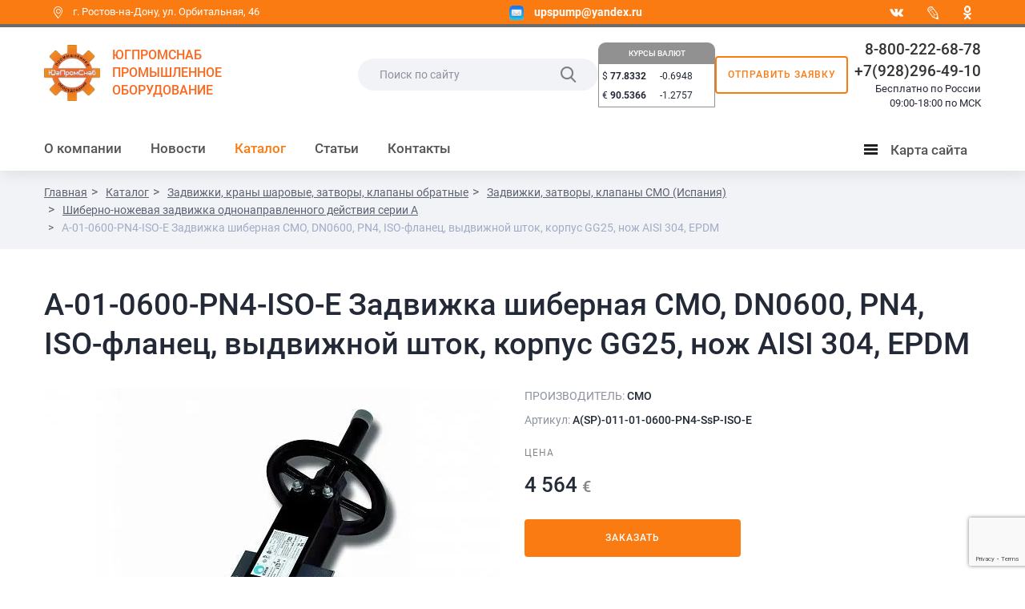

--- FILE ---
content_type: text/html; charset=UTF-8
request_url: https://ugpromsnab.ru/catalog/shiberno-nozhevaya-zadvizhka-odnonapravlennogo-deystviya-serii-a/A010600PN4ISOE/
body_size: 23460
content:
<!DOCTYPE html>
<html prefix="og: http://ogp.me/ns#
      fb: http://ogp.me/ns/fb#
      website: http://ogp.me/ns/website#">
	<head>
        <meta http-equiv="X-UA-Compatible" content="IE=edge" />
        <title>A-01-0600-PN4-ISO-E Задвижка шиберная CMO, DN0600, РN4, ISO-фланец, выдвижной шток, корпус GG25, нож AISI 304, EPDM</title>
        <meta http-equiv="Content-Type" content="text/html; charset=UTF-8" />
<meta name="robots" content="index, follow" />
<meta name="keywords" content="Каталог, товары" />
<meta name="description" content="Каталог" />
<script type="text/javascript" data-skip-moving="true">(function(w, d, n) {var cl = "bx-core";var ht = d.documentElement;var htc = ht ? ht.className : undefined;if (htc === undefined || htc.indexOf(cl) !== -1){return;}var ua = n.userAgent;if (/(iPad;)|(iPhone;)/i.test(ua)){cl += " bx-ios";}else if (/Windows/i.test(ua)){cl += ' bx-win';}else if (/Macintosh/i.test(ua)){cl += " bx-mac";}else if (/Linux/i.test(ua) && !/Android/i.test(ua)){cl += " bx-linux";}else if (/Android/i.test(ua)){cl += " bx-android";}cl += (/(ipad|iphone|android|mobile|touch)/i.test(ua) ? " bx-touch" : " bx-no-touch");cl += w.devicePixelRatio && w.devicePixelRatio >= 2? " bx-retina": " bx-no-retina";var ieVersion = -1;if (/AppleWebKit/.test(ua)){cl += " bx-chrome";}else if (/Opera/.test(ua)){cl += " bx-opera";}else if (/Firefox/.test(ua)){cl += " bx-firefox";}ht.className = htc ? htc + " " + cl : cl;})(window, document, navigator);</script>


<link href="/bitrix/js/ui/design-tokens/dist/ui.design-tokens.min.css?170376809822911" type="text/css"  rel="stylesheet" />
<link href="/bitrix/js/ui/fonts/opensans/ui.font.opensans.min.css?17035800272320" type="text/css"  rel="stylesheet" />
<link href="/bitrix/js/main/popup/dist/main.popup.bundle.min.css?170358022126598" type="text/css"  rel="stylesheet" />
<link href="/bitrix/cache/css/s1/corp_mibok_s1/page_60312827b07e8411daefa6a86dcede41/page_60312827b07e8411daefa6a86dcede41_v1.css?176825274937826" type="text/css"  rel="stylesheet" />
<link href="/bitrix/cache/css/s1/corp_mibok_s1/template_82e960c38c0e8ae7011a0f09446e8824/template_82e960c38c0e8ae7011a0f09446e8824_v1.css?1768252669329605" type="text/css"  data-template-style="true" rel="stylesheet" />







<!-- dev2fun module opengraph -->
<meta property="og:title" content="A-01-0600-PN4-ISO-E Задвижка шиберная CMO, DN0600, РN4, ISO-фланец, выдвижной шток, корпус GG25, нож AISI 304, EPDM"/>
<meta property="og:description" content="Каталог"/>
<meta property="og:url" content="https://ugpromsnab.ru/catalog/shiberno-nozhevaya-zadvizhka-odnonapravlennogo-deystviya-serii-a/A010600PN4ISOE/"/>
<meta property="og:type" content="website"/>
<meta property="og:site_name" content="ЮгПромСнаб"/>
<meta property="og:image" content="https://ugpromsnab.ru/upload/resize_cache/webp/iblock/3e9/egqtkqawt0tv3iby0p622n95gm0z1wti/SeriyaA.webp"/>
<meta property="og:image:type" content="image/webp"/>
<meta property="og:image:width" content="570"/>
<meta property="og:image:height" content="528"/>
<!-- /dev2fun module opengraph -->



        <meta http-equiv="X-UA-Compatible" content="IE=edge,chrome=1">
        <meta name="viewport" content="width=device-width, initial-scale=1.0, maximum-scale=1.0, user-scalable=no">
		<link rel="shortcut icon" type="image/x-icon" href="/favicon.ico" />
         
                
		<!--[if lt IE 9]>
            		<![endif]-->
		
				<link rel="canonical" href="https://ugpromsnab.ru/catalog/shiberno-nozhevaya-zadvizhka-odnonapravlennogo-deystviya-serii-a/A010600PN4ISOE/"/>
		

	

		
	</head>
    <body class="no-admin-body">
	
		<div class="display-none" itemscope itemtype="http://schema.org/Organization">
			<span itemprop="name">ООО «ЮгПромСнаб»</span>
			<img itemprop="logo" src="https://ugpromsnab.ru/upload/resize_cache/webp/include/img/logo4_1.webp" alt="ЮгПромСнаб" />
			<link itemprop="url" href="https://ugpromsnab.ru"/>
			<div itemprop="address" itemscope itemtype="http://schema.org/PostalAddress">
				<span itemprop="streetAddress">ул. Орбитальная, 46</span>
				<span itemprop="addressLocality">г. Ростов-на-Дону</span>
				<span itemprop="addressRegion">Ростовская обл</span> 
				<span itemprop="postalCode">344000</span>
			</div>
			Phone: <span itemprop="telephone">8-800-222-68-78</span>
					</div>
	
		<div id="panel"></div>

        <header>
            <div class="header-first-line">
                <div class="container">
                    <div class="row">
                        <div class="col-xs-12 first-line__items_wrapper">
                            <div class="header-address first-line__item">
                                <span class="icon-point"></span>&nbsp;г. Ростов-на-Дону, ул.&nbsp;Орбитальная,&nbsp;46<br class="visible-xs">
<a style="display:none" class="header-email" href="mailto:upspump@yandex.ru">
    <img width="18" height="18" src="/upload/resize_cache/webp/include/img/icon-email-resize_small-orange.webp">
    <b>upspump@yandex.ru</b>
</a>                            </div>
                            <div class="header-email first-line__item">
                                <a class="header-email__link" href="mailto:upspump@yandex.ru">
    <img width="18" height="18" src="/upload/resize_cache/webp/include/img/icon-email-resize_small-orange.webp">
    <b>upspump@yandex.ru</b>
</a>                            </div>
							<div class="header-social first-line__item">
								
    <div class="pull-right wrapper-social">
                                                        <a href="https://share.yandex.net/go.xml?service=vkontakte&url=http%3A%2F%2Fugpromsnab.ru%2Fcontacts%2F&title=%D0%9A%D0%BE%D0%BD%D1%82%D0%B0%D0%BA%D1%82%D1%8B" target="_blank" class="icon-vk" id="bx_3218110189_3"></a>
                                                                                    <a href="https://share.yandex.net/go.xml?service=lj&url=http%3A%2F%2Fugpromsnab.ru%2Fcontacts%2F&title=%D0%9A%D0%BE%D0%BD%D1%82%D0%B0%D0%BA%D1%82%D1%8B" target="_blank" class="icon-link-social" id="bx_3218110189_4">
                        <img src="/upload/resize_cache/webp/resize_cache/iblock/4a4/18_18_1/4a40b04624e8ebd9f853f25bdb72cfff.webp">
                    </a>
                                                                                    <a href="https://share.yandex.net/go.xml?service=odnoklassniki&url=http%3A%2F%2Fugpromsnab.ru%2Fcontacts%2F&title=%D0%9A%D0%BE%D0%BD%D1%82%D0%B0%D0%BA%D1%82%D1%8B" target="_blank" class="icon-ok" id="bx_3218110189_5"></a>
                                        </div>
							</div>
                        </div>
                    </div>
                </div>
            </div>
            
            <nav class="navbar navbar-default1" role="navigation">
                <div class="container">
                    <div class="row">
                        <div class="col-xs-12">
                            <div class="navbar-search">
								<div class="brand__block">
									<button type="button" class="navbar-toggle link-dropdown" data-toogle='map-dropdown-menu'>
										<span class="sr-only">Menu</span>
										<span class="icon-bar"></span>
										<span class="icon-bar"></span>
										<span class="icon-bar"></span>
									</button>
									<a class="navbar-brand" href="/">
										<img width="115" src="/upload/resize_cache/webp/include/img/logo4_1.webp" alt="ЮГПРОМСНАБ" height="auto" title="ЮГПРОМСНАБ" align="left" class="img-responsive">									</a>
									<div class="navbar-text">
										ЮГПРОМСНАБ<br>ПРОМЫШЛЕННОЕ<br class="hidden-xs"> ОБОРУДОВАНИЕ									</div>
								</div>
								<div class="clearfix"></div>
                                <div class="search-phone hidden-xs">
                                    
<form class="navbar-form navbar-left search-header-form form-round" role="search" action="/search/">
            <input type="text" name="q" placeholder="Поиск по сайту" value=""  maxlength="50" />
        <input  type="submit" value="Поиск">
    <label class="icon-search"></label>
</form>
									<div class="middle__block">
										<div class="widgets currency">
    <h4><a href="http://www.cbr.ru" target="_blank"><span>КУРСЫ ВАЛЮТ</span></a></h4>
    <div class="widget-content">
        <div class="widget-column" style="width:50%">
            <p><span class="currency">$</span> <b>77.8332</b></p><p><span class="currency">&euro;</span> <b>90.5366</b></p>        </div>
        <div class="widget-column" style="width:50%">
            <p>-0.6948</p><p>-1.2757</p>        </div>
    </div>
</div> 
										<a href="/send.php?ajax=Y" class="modal-feedback ajax-call-iblock btn btn-clear order"  data-remote="false" data-toggle="modal" data-target="#modalFeedback">Отправить заявку</a>
									</div>
									  
                                    <div class="inline-block navbar-phone">
										<div class="right-phone">
											<a href="tel:88002226878" class="phone">8-800-222-68-78</a> <br>
 <a href="tel:89282964910" class="phone">+7(928)296-49-10</a> <br>
 Бесплатно по России<br>
09:00-18:00 по МСК										</div>
                                        
                                    </div>           
                                </div>
                                <div class="search-phone-icon visible-xs">
									<div class="panel__top">
										<a href="#" class="icon-search search-dropdown-toggle"></a>
                                    											<a href="/send.php?ajax=Y" class="modal-feedback ajax-call-iblock btn btn-clear order"  data-remote="false" data-toggle="modal" data-target="#modalFeedback">Отправить заявку</a>
									</div>
                                    <div class="panel__bottom">
										<span class="icon-phone"></span>
										<a href="tel:88002226878" class="phone">8-800-222-68-78</a>									</div>
                                </div>
                            </div>
							
                            <div class="clearfix"></div>

                            
							
							<div class="navbar-menu hidden-sm hidden-xs">
	<ul class="nav navbar-nav">


	
			<li class="dropdown ">
			<a class='dropdown-toggle' data-toggle="dropdown" data-hover="dropdown" data-animations="fadeIn fadeInLeft fadeInLeft fadeInLeft" href='/about/'>О компании</a>
			<ul class='dropdown-menu dropdownhover-bottom'>

	
	

	
	
					<li >
				<a href="/about/sertificates/">Сертификаты</a>
			</li>
		
	
	

	
	
					<li >
				<a href="/about/mandate/">Полномочия</a>
			</li>
		
	
	

	
	
					<li >
				<a href="/about/reviews/">Отзывы</a>
			</li>
		
	
	

	
	
					<li >
				<a href="/about/requisites/">Реквизиты</a>
			</li>
		
	
	

			</ul></li>	
	
					<li >
				<a href="/news/">Новости</a>
			</li>
		
	
	

	
			<li class="dropdown  active ">
			<a class='dropdown-toggle' data-toggle="dropdown" data-hover="dropdown" data-animations="fadeIn fadeInLeft fadeInLeft fadeInLeft" href='/catalog/'>Каталог</a>
			<ul class='dropdown-menu dropdownhover-bottom'>

	
	

	
			<li class="dropdown ">
			<a class='dropdown-toggle' data-toggle="dropdown" data-hover="dropdown" data-animations="fadeIn fadeInLeft fadeInLeft fadeInLeft" href='/catalog/nasosy_nasosnye_stantsii_shkafy_upravleniya_meshalki/'>Насосы и насосное оборудование</a>
			<ul class='dropdown-menu dropdownhover-bottom'>

	
	

	
			<li class="dropdown ">
			<a class='dropdown-toggle' data-toggle="dropdown" data-hover="dropdown" data-animations="fadeIn fadeInLeft fadeInLeft fadeInLeft" href='/catalog/fekalnye-nasosy/'>Фекальные насосы</a>
			<ul class='dropdown-menu dropdownhover-bottom'>

	
	

	
	
					<li >
				<a href="/catalog/fekalnye-nasosy-irtysh/">Фекальные насосы Иртыш</a>
			</li>
		
	
	

	
	
					<li >
				<a href="/catalog/fekalnye-nasosy-livgidromash/">Фекальные насосы Ливгидромаш</a>
			</li>
		
	
	

	
	
					<li >
				<a href="/catalog/fekalnye-nasosy-saer/">Фекальные насосы Saer</a>
			</li>
		
	
	

	
	
					<li >
				<a href="/catalog/fekalnye-nasosy-lowara/">Фекальные насосы Lowara</a>
			</li>
		
	
	

	
	
					<li >
				<a href="/catalog/fekalnye-nasosy-cnp/">Фекальные насосы CNP</a>
			</li>
		
	
	

	
	
					<li >
				<a href="/catalog/fekalnye-nasosy-flygt/">Фекальные насосы Flygt</a>
			</li>
		
	
	

	
	
					<li >
				<a href="/catalog/fekalnye-nasosy-kaiquan-kaytsyuan/">Фекальные насосы Kaiquan (Кайцюань)</a>
			</li>
		
	
	

			</ul></li>	
			<li class="dropdown ">
			<a class='dropdown-toggle' data-toggle="dropdown" data-hover="dropdown" data-animations="fadeIn fadeInLeft fadeInLeft fadeInLeft" href='/catalog/drenazhnye-nasosy/'>Дренажные насосы</a>
			<ul class='dropdown-menu dropdownhover-bottom'>

	
	

	
	
					<li >
				<a href="/catalog/drenazhnye-nasosy-irtysh/">Дренажные насосы Иртыш</a>
			</li>
		
	
	

	
	
					<li >
				<a href="/catalog/drenazhnye-nasosy-livgidromash/">Дренажные насосы Ливгидромаш</a>
			</li>
		
	
	

	
	
					<li >
				<a href="/catalog/drenazhnye-nasosy-saer/">Дренажные насосы Saer</a>
			</li>
		
	
	

	
	
					<li >
				<a href="/catalog/drenazhnye-nasosy-lowara/">Дренажные насосы Lowara</a>
			</li>
		
	
	

	
	
					<li >
				<a href="/catalog/drenazhnye-nasosy-flygt/">Дренажные насосы Flygt</a>
			</li>
		
	
	

			</ul></li>	
			<li class="dropdown ">
			<a class='dropdown-toggle' data-toggle="dropdown" data-hover="dropdown" data-animations="fadeIn fadeInLeft fadeInLeft fadeInLeft" href='/catalog/monoblochnye-nasosy/'>Моноблочные насосы</a>
			<ul class='dropdown-menu dropdownhover-bottom'>

	
	

	
	
					<li >
				<a href="/catalog/monoblochnye-nasosy-irtysh/">Моноблочные насосы Иртыш</a>
			</li>
		
	
	

	
	
					<li >
				<a href="/catalog/monoblochnye-nasosy-livgidromash/">Моноблочные насосы Ливгидромаш</a>
			</li>
		
	
	

	
	
					<li >
				<a href="/catalog/monoblochnye-nasosy-lowara/">Моноблочные насосы Lowara</a>
			</li>
		
	
	

	
	
					<li >
				<a href="/catalog/monoblochnye-nasosy-saer/">Моноблочные насосы Saer</a>
			</li>
		
	
	

	
	
					<li >
				<a href="/catalog/konsolnogo-monoblochnye-nasosy-cnp/">Консольно-моноблочные насосы CNP</a>
			</li>
		
	
	

	
	
					<li >
				<a href="/catalog/monoblochnye-nasosy-kaiquan-kaytsyuan/">Моноблочные насосы Kaiquan (Кайцюань)</a>
			</li>
		
	
	

			</ul></li>	
			<li class="dropdown ">
			<a class='dropdown-toggle' data-toggle="dropdown" data-hover="dropdown" data-animations="fadeIn fadeInLeft fadeInLeft fadeInLeft" href='/catalog/tsentrobezhnye-nasosy/'>Центробежные насосы</a>
			<ul class='dropdown-menu dropdownhover-bottom'>

	
	

	
	
					<li >
				<a href="/catalog/tsentrobezhnye-nasosy-irtysh/">Центробежные насосы Иртыш</a>
			</li>
		
	
	

	
	
					<li >
				<a href="/catalog/tsentrobezhnye-nasosy-livgidromash/">Центробежные насосы Ливгидромаш</a>
			</li>
		
	
	

	
	
					<li >
				<a href="/catalog/tsentrobezhnye-nasosy-saer/">Центробежные насосы Saer</a>
			</li>
		
	
	

	
	
					<li >
				<a href="/catalog/tsentrobezhnye-nasosy-cnp/">Центробежные насосы CNP</a>
			</li>
		
	
	

	
	
					<li >
				<a href="/catalog/tsentrobezhnye-nasosy-kaiquan-kaytsyuan/">Центробежные насосы Kaiquan (Кайцюань)</a>
			</li>
		
	
	

			</ul></li>	
			<li class="dropdown ">
			<a class='dropdown-toggle' data-toggle="dropdown" data-hover="dropdown" data-animations="fadeIn fadeInLeft fadeInLeft fadeInLeft" href='/catalog/konsolnye-nasosy/'>Консольные насосы</a>
			<ul class='dropdown-menu dropdownhover-bottom'>

	
	

	
	
					<li >
				<a href="/catalog/konsolnye-nasosy-irtysh/">Консольные насосы Иртыш</a>
			</li>
		
	
	

	
	
					<li >
				<a href="/catalog/konsolnye-nasosy-livgidromash/">Консольные насосы Ливгидромаш</a>
			</li>
		
	
	

	
	
					<li >
				<a href="/catalog/konsolnye-nasosy-lowara/">Консольные насосы Lowara</a>
			</li>
		
	
	

	
	
					<li >
				<a href="/catalog/konsolnye-nasosy-saer/">Консольные насосы Saer</a>
			</li>
		
	
	

	
	
					<li >
				<a href="/catalog/konsolnye-nasosy-cnp/">Консольные насосы CNP</a>
			</li>
		
	
	

	
	
					<li >
				<a href="/catalog/konsolnye-nasosy-kaiquan-kaytsyuan/">Консольные насосы Kaiquan (Кайцюань)</a>
			</li>
		
	
	

			</ul></li>	
			<li class="dropdown ">
			<a class='dropdown-toggle' data-toggle="dropdown" data-hover="dropdown" data-animations="fadeIn fadeInLeft fadeInLeft fadeInLeft" href='/catalog/mnogostupenchatye-nasosy/'>Многоступенчатые насосы</a>
			<ul class='dropdown-menu dropdownhover-bottom'>

	
	

	
	
					<li >
				<a href="/catalog/mnogostupenchatye-nasosy-livgidromash/">Многоступенчатые насосы Ливгидромаш</a>
			</li>
		
	
	

	
	
					<li >
				<a href="/catalog/mnogostupenchatye-nasosy-lowara/">Многоступенчатые насосы Lowara</a>
			</li>
		
	
	

	
	
					<li >
				<a href="/catalog/mnogostupenchatye-nasosy-saer/">Многоступенчатые насосы Saer</a>
			</li>
		
	
	

	
	
					<li >
				<a href="/catalog/mnogostupenchatye-nasosy-cnp/">Многоступенчатые насосы CNP</a>
			</li>
		
	
	

	
	
					<li >
				<a href="/catalog/mnogostupenchatye-nasosy-kaiquan-kaytsyuan/">Многоступенчатые насосы Kaiquan (Кайцюань)</a>
			</li>
		
	
	

			</ul></li>	
			<li class="dropdown ">
			<a class='dropdown-toggle' data-toggle="dropdown" data-hover="dropdown" data-animations="fadeIn fadeInLeft fadeInLeft fadeInLeft" href='/catalog/skvazhinnye-nasosy/'>Скважинные насосы</a>
			<ul class='dropdown-menu dropdownhover-bottom'>

	
	

	
	
					<li >
				<a href="/catalog/skvazhinnye-nasosy-livgidromash/">Скважинные насосы Ливгидромаш</a>
			</li>
		
	
	

	
	
					<li >
				<a href="/catalog/skvazhinnye-nasosy-saer/">Скважинные насосы Saer</a>
			</li>
		
	
	

	
	
					<li >
				<a href="/catalog/skvazhinnye-nasosy-lowara/">Скважинные насосы Lowara</a>
			</li>
		
	
	

	
	
					<li >
				<a href="/catalog/skvazhinnye-nasosy-cnp/">Скважинные насосы CNP</a>
			</li>
		
	
	

			</ul></li>	
			<li class="dropdown ">
			<a class='dropdown-toggle' data-toggle="dropdown" data-hover="dropdown" data-animations="fadeIn fadeInLeft fadeInLeft fadeInLeft" href='/catalog/tsirkulyatsionnye-nasosy/'>Циркуляционные насосы</a>
			<ul class='dropdown-menu dropdownhover-bottom'>

	
	

	
	
					<li >
				<a href="/catalog/tsirkulyatsionnye-nasosy-livgidromash/">Циркуляционные насосы Ливгидромаш</a>
			</li>
		
	
	

	
	
					<li >
				<a href="/catalog/tsirkulyatsionnye-nasosy-lowara/">Циркуляционные насосы Lowara</a>
			</li>
		
	
	

	
	
					<li >
				<a href="/catalog/tsirkulyatsionnye-nasosy-cnp/">Циркуляционные насосы CNP</a>
			</li>
		
	
	

	
	
					<li >
				<a href="/catalog/tsirkulyatsionnye-nasosy-kaiquan-kaytsyuan/">Циркуляционные насосы Kaiquan (Кайцюань)</a>
			</li>
		
	
	

	
	
					<li >
				<a href="/catalog/tsirkulyatsionnye-nasosy-irtysh/">Циркуляционные насосы Иртыш</a>
			</li>
		
	
	

			</ul></li>	
			<li class="dropdown ">
			<a class='dropdown-toggle' data-toggle="dropdown" data-hover="dropdown" data-animations="fadeIn fadeInLeft fadeInLeft fadeInLeft" href='/catalog/shlamovye-nasosy/'>Шламовые насосы</a>
			<ul class='dropdown-menu dropdownhover-bottom'>

	
	

	
	
					<li >
				<a href="/catalog/nasosy-shlamovye-flygt-serii-h-5000/"> Насосы шламовые Flygt серии H 5000</a>
			</li>
		
	
	

	
	
					<li >
				<a href="/catalog/shlamovye-nasosy-irtysh-psh-nsh-rsh/">Шламовые насосы Иртыш ПШ, НШ, РШ</a>
			</li>
		
	
	

			</ul></li>	
			<li class="dropdown ">
			<a class='dropdown-toggle' data-toggle="dropdown" data-hover="dropdown" data-animations="fadeIn fadeInLeft fadeInLeft fadeInLeft" href='/catalog/osevye-nasosy/'>Осевые насосы</a>
			<ul class='dropdown-menu dropdownhover-bottom'>

	
	

	
	
					<li >
				<a href="/catalog/osevye-nasosy-flygt1/">Осевые насосы Flygt</a>
			</li>
		
	
	

	
	
					<li >
				<a href="/catalog/osevye-nasosy-kaiquan-kaytsyuan/">Осевые насосы Kaiquan (Кайцюань)</a>
			</li>
		
	
	

			</ul></li>	
			<li class="dropdown ">
			<a class='dropdown-toggle' data-toggle="dropdown" data-hover="dropdown" data-animations="fadeIn fadeInLeft fadeInLeft fadeInLeft" href='/catalog/nasosnye-stantsii/'>Насосные станции</a>
			<ul class='dropdown-menu dropdownhover-bottom'>

	
	

	
	
					<li >
				<a href="/catalog/mnogonasosnye-ustanovki-saer/">Многонасосные установки Saer</a>
			</li>
		
	
	

	
	
					<li >
				<a href="/catalog/nasosnye-stantsii-saer/">Насосные станции Saer</a>
			</li>
		
	
	

	
	
					<li >
				<a href="/catalog/nasosnye-stantsii-povysheniya-davleniya-pozharotusheniya-lowara/">Насосные станции повышения давления, пожаротушения Lowara</a>
			</li>
		
	
	

	
	
					<li >
				<a href="/catalog/nasosy-i-stantsii-dlya-stochnykh-vod-lowara/">Насосы и станции для сточных вод Lowara</a>
			</li>
		
	
	

			</ul></li>	
			<li class="dropdown ">
			<a class='dropdown-toggle' data-toggle="dropdown" data-hover="dropdown" data-animations="fadeIn fadeInLeft fadeInLeft fadeInLeft" href='/catalog/spetsialnye-nasosy/'>Специальные насосы</a>
			<ul class='dropdown-menu dropdownhover-bottom'>

	
	

	
	
					<li >
				<a href="/catalog/shesterenchatye-nasosy-saer-dlya-vyazkikh-sred/">Шестеренчатые насосы Saer для вязких сред</a>
			</li>
		
	
	

	
	
					<li >
				<a href="/catalog/nasosy-dlya-udaleniya-kondensata-lowara/">Насосы для удаления конденсата Lowara</a>
			</li>
		
	
	

			</ul></li>	
			<li class="dropdown ">
			<a class='dropdown-toggle' data-toggle="dropdown" data-hover="dropdown" data-animations="fadeIn fadeInLeft fadeInLeft fadeInLeft" href='/catalog/dopolnitelnoe-oborudovanie-nasosov/'>Дополнительное оборудование насосов</a>
			<ul class='dropdown-menu dropdownhover-bottom'>

	
	

	
	
					<li >
				<a href="/catalog/skvazhinnye-elektrodvigateli-saer/">Скважинные электродвигатели Saer</a>
			</li>
		
	
	

	
	
					<li >
				<a href="/catalog/kontrollery-nasosov-lowara/">Контроллеры насосов Lowara</a>
			</li>
		
	
	

	
	
					<li >
				<a href="/catalog/paneli-upravleniya-nasosami-lowara/">Панели управления насосами Lowara</a>
			</li>
		
	
	

	
	
					<li >
				<a href="/catalog/dvigateli-nasosov-lowara/">Двигатели насосов Lowara</a>
			</li>
		
	
	

	
	
					<li >
				<a href="/catalog/protochnye-chasti-nasosov/">Проточные части насосов Lowara</a>
			</li>
		
	
	

	
	
					<li >
				<a href="/catalog/aksessuary-lowara/">Аксессуары Lowara</a>
			</li>
		
	
	

			</ul></li>	
			<li class="dropdown ">
			<a class='dropdown-toggle' data-toggle="dropdown" data-hover="dropdown" data-animations="fadeIn fadeInLeft fadeInLeft fadeInLeft" href='/catalog/meshalki/'>Мешалки</a>
			<ul class='dropdown-menu dropdownhover-bottom'>

	
	

	
	
					<li >
				<a href="/catalog/meshalki-irtysh/">Мешалки Иртыш</a>
			</li>
		
	
	

	
			<li class="dropdown ">
			<a class='dropdown-toggle' data-toggle="dropdown" data-hover="dropdown" data-animations="fadeIn fadeInLeft fadeInLeft fadeInLeft" href='/catalog/meshalki-flygt/'>Мешалки и перемешивающее оборудование Flygt</a>
			<ul class='dropdown-menu dropdownhover-bottom'>

	
	

	
	
					<li >
				<a href="/catalog/vysokoproizvoditelnye-nasosy-serii-pp-4600/">Высокопроизводительные насосы серии PP 4600</a>
			</li>
		
	
	

	
	
					<li >
				<a href="/catalog/pogruzhnye-kompaktnye-meshalki-seriya-4600/">Погружные компактные мешалки серия 4600</a>
			</li>
		
	
	

	
	
					<li >
				<a href="/catalog/pogruzhnye-meshalki-serii-4400/">Погружные мешалки серии 4400</a>
			</li>
		
	
	

	
	
					<li >
				<a href="/catalog/pogruzhnye-meshalki-serii-4500/">Погружные мешалки серии 4500</a>
			</li>
		
	
	

			</ul></li></ul></li>	
			<li class="dropdown ">
			<a class='dropdown-toggle' data-toggle="dropdown" data-hover="dropdown" data-animations="fadeIn fadeInLeft fadeInLeft fadeInLeft" href='/catalog/samovsasyvayushchie-nasosy/'>Самовсасывающие насосы</a>
			<ul class='dropdown-menu dropdownhover-bottom'>

	
	

	
	
					<li >
				<a href="/catalog/samovsasyvayushchie_nasosy_godwin/">Самовсасывающие насосы Godwin</a>
			</li>
		
	
	

	
	
					<li >
				<a href="/catalog/samovsasyvayushchie-nasosy-irtysh/">Самовсасывающие насосы Иртыш</a>
			</li>
		
	
	

	
	
					<li >
				<a href="/catalog/samovsasyvayushchie-nasosy-cnp/">Самовсасывающие насосы CNP</a>
			</li>
		
	
	

			</ul></li>	
	
					<li >
				<a href="/catalog/plavuchie-nasosnye-stantsii/">Плавучие насосные станции</a>
			</li>
		
	
	

	
			<li class="dropdown ">
			<a class='dropdown-toggle' data-toggle="dropdown" data-hover="dropdown" data-animations="fadeIn fadeInLeft fadeInLeft fadeInLeft" href='/catalog/doziruyushchie-nasosy/'>Дозирующие насосы</a>
			<ul class='dropdown-menu dropdownhover-bottom'>

	
	

	
	
					<li >
				<a href="/catalog/doziruyushchie-nasosy-cnp/">Дозирующие насосы CNP</a>
			</li>
		
	
	

			</ul></li>	
			<li class="dropdown ">
			<a class='dropdown-toggle' data-toggle="dropdown" data-hover="dropdown" data-animations="fadeIn fadeInLeft fadeInLeft fadeInLeft" href='/catalog/nasosy-cnp/'>Насосы CNP</a>
			<ul class='dropdown-menu dropdownhover-bottom'>

	
	

	
	
					<li >
				<a href="/catalog/doziruyushchie-nasosy-cnp1/">Дозирующие насосы CNP</a>
			</li>
		
	
	

	
	
					<li >
				<a href="/catalog/konsolnye-nasosy-cnp1/">Консольные насосы CNP</a>
			</li>
		
	
	

	
	
					<li >
				<a href="/catalog/mnogostupenchatye-nasosy-cnp1/">Многоступенчатые насосы CNP</a>
			</li>
		
	
	

	
	
					<li >
				<a href="/catalog/nasosy-dvukhstoronnego-vsasyvaniya-cnp1/">Насосы двухстороннего всасывания CNP</a>
			</li>
		
	
	

	
	
					<li >
				<a href="/catalog/polupogruzhnye-nasosy-cnp1/">Полупогружные насосы CNP</a>
			</li>
		
	
	

	
	
					<li >
				<a href="/catalog/samovsasyvayushchie-nasosy-cnp1/">Самовсасывающие насосы CNP</a>
			</li>
		
	
	

	
	
					<li >
				<a href="/catalog/skvazhinnye-nasosy-cnp-2/">Скважинные насосы CNP</a>
			</li>
		
	
	

	
	
					<li >
				<a href="/catalog/fekalnye-nasosy-cnp1/">Фекальные насосы CNP</a>
			</li>
		
	
	

	
	
					<li >
				<a href="/catalog/tsentrobezhnye-nasosy-cnp1/">Центробежные насосы CNP</a>
			</li>
		
	
	

	
	
					<li >
				<a href="/catalog/tsirkulyatsionnye-nasosy-cnp1/">Циркуляционные насосы CNP</a>
			</li>
		
	
	

	
	
					<li >
				<a href="/catalog/nasosy-tips-d-cnp/">Насосы типа Д CNP</a>
			</li>
		
	
	

			</ul></li>	
			<li class="dropdown ">
			<a class='dropdown-toggle' data-toggle="dropdown" data-hover="dropdown" data-animations="fadeIn fadeInLeft fadeInLeft fadeInLeft" href='/catalog/nasosy-flygt/'>Насосы Flygt</a>
			<ul class='dropdown-menu dropdownhover-bottom'>

	
	

	
			<li class="dropdown ">
			<a class='dropdown-toggle' data-toggle="dropdown" data-hover="dropdown" data-animations="fadeIn fadeInLeft fadeInLeft fadeInLeft" href='/catalog/nasosy-flygt-dlya-vodootvedeniya-i-drenazha/'>Насосы Flygt для водоотведения и дренажа</a>
			<ul class='dropdown-menu dropdownhover-bottom'>

	
	

	
	
					<li >
				<a href="/catalog/h-3000/">Насосы дренажные погружные Flygt серии H 3000</a>
			</li>
		
	
	

	
	
					<li >
				<a href="/catalog/d-2000/">Насосы погружные дренажные Flygt серии D 2000</a>
			</li>
		
	
	

	
	
					<li >
				<a href="/catalog/k-2000/">Насосы погружные дренажные Flygt серии K 2000</a>
			</li>
		
	
	

	
	
					<li >
				<a href="/catalog/ready/">Насосы погружные дренажные Ready</a>
			</li>
		
	
	

			</ul></li>	
	
					<li >
				<a href="/catalog/f-3000-m-3000/">Насосы погружные для откачивания жидкого навоза  Flygt серии F 3000, M 3000</a>
			</li>
		
	
	

	
	
					<li >
				<a href="/catalog/h-5000/">Насосы шламовые Flygt серии H 5000</a>
			</li>
		
	
	

	
			<li class="dropdown ">
			<a class='dropdown-toggle' data-toggle="dropdown" data-hover="dropdown" data-animations="fadeIn fadeInLeft fadeInLeft fadeInLeft" href='/catalog/osevye-nasosy-flygt/'>Осевые насосы Flygt</a>
			<ul class='dropdown-menu dropdownhover-bottom'>

	
	

	
	
					<li >
				<a href="/catalog/wcf/">Насосы колонного типа Flygt серии WCF</a>
			</li>
		
	
	

	
	
					<li >
				<a href="/catalog/l-3000-l-3000-large/">Насосы осевые Flygt серии L 3000, L 3000 Large</a>
			</li>
		
	
	

	
	
					<li >
				<a href="/catalog/nl-3000/">Насосы осевые Flygt серии NL 3000</a>
			</li>
		
	
	

	
	
					<li >
				<a href="/catalog/p-3000/">Насосы осевые Flygt серии P 3000</a>
			</li>
		
	
	

	
	
					<li >
				<a href="/catalog/p-7000/">Насосы осевые Flygt серии P 7000</a>
			</li>
		
	
	

	
	
					<li >
				<a href="/catalog/pp4220/">Насосы рециркуляционные Flygt серии PP 4220</a>
			</li>
		
	
	

	
	
					<li >
				<a href="/catalog/pp-4600/">Насосы рециркуляционные Flygt серии PP 4600</a>
			</li>
		
	
	

			</ul></li>	
			<li class="dropdown ">
			<a class='dropdown-toggle' data-toggle="dropdown" data-hover="dropdown" data-animations="fadeIn fadeInLeft fadeInLeft fadeInLeft" href='/catalog/pogruzhnye-nasosy-flygt-dlya-sukhoy-mokroy-ustanovki/'>Погружные фекальные насосы Flygt для сухой/мокрой установки</a>
			<ul class='dropdown-menu dropdownhover-bottom'>

	
	

	
	
					<li >
				<a href="/catalog/n-3000-i-n-3000-large/">Насосы погружные фекальные Flygt серии N 3000 и N 3000 Large</a>
			</li>
		
	
	

	
	
					<li >
				<a href="/catalog/r-3000/">Насосы погружные фекальные Flygt серии R 3000</a>
			</li>
		
	
	

	
	
					<li >
				<a href="/catalog/c-3000/">Насосы фекальные Flygt серии C 3000 и C 3000 Large</a>
			</li>
		
	
	

	
	
					<li >
				<a href="/catalog/concertor-ea-n-concertor-n-concertor-xpc-n/">Насосы фекальные Flygt серии Concertor EA N, Concertor N, Concertor XPC N</a>
			</li>
		
	
	

	
	
					<li >
				<a href="/catalog/d-3000-d-8000/">Насосы фекальные Flygt серии D 3000, D 8000</a>
			</li>
		
	
	

	
	
					<li >
				<a href="/catalog/g-3000/">Насосы фекальные Flygt серии G 3000</a>
			</li>
		
	
	

			</ul></li></ul></li>	
			<li class="dropdown ">
			<a class='dropdown-toggle' data-toggle="dropdown" data-hover="dropdown" data-animations="fadeIn fadeInLeft fadeInLeft fadeInLeft" href='/catalog/nasosy-kaiquan-kaytsyuan/'>Насосы Kaiquan (Кайцюань)</a>
			<ul class='dropdown-menu dropdownhover-bottom'>

	
	

	
	
					<li >
				<a href="/catalog/konsolnye-nasosy-kaiquan/">Консольные насосы Kaiquan (Кайцюань)</a>
			</li>
		
	
	

	
	
					<li >
				<a href="/catalog/mnogostupenchatye-nasosy-kaiquan/">Многоступенчатые насосы Kaiquan (Кайцюань)</a>
			</li>
		
	
	

	
	
					<li >
				<a href="/catalog/monoblochnye-nasosy-kaiquan/">Моноблочные насосы Kaiquan (Кайцюань)</a>
			</li>
		
	
	

	
	
					<li >
				<a href="/catalog/osevye-nasosy-kaiquan/">Осевые насосы Kaiquan (Кайцюань)</a>
			</li>
		
	
	

	
	
					<li >
				<a href="/catalog/fekalnye-nasosy-kaiquan/">Фекальные насосы Kaiquan (Кайцюань)</a>
			</li>
		
	
	

	
	
					<li >
				<a href="/catalog/tsentrobezhnye-nasosy-kaiquan/">Центробежные насосы Kaiquan (Кайцюань)</a>
			</li>
		
	
	

	
	
					<li >
				<a href="/catalog/tsirkulyatsionnye-nasosy-kaiquan/">Циркуляционные насосы Kaiquan (Кайцюань)</a>
			</li>
		
	
	

	
	
					<li >
				<a href="/catalog/nasosy-tips-d-kaiquan-kaytsyuan/">Насосы типа Д Kaiquan (Кайцюань)</a>
			</li>
		
	
	

			</ul></li>	
			<li class="dropdown ">
			<a class='dropdown-toggle' data-toggle="dropdown" data-hover="dropdown" data-animations="fadeIn fadeInLeft fadeInLeft fadeInLeft" href='/catalog/nasosy-lowara/'>Насосы Lowara</a>
			<ul class='dropdown-menu dropdownhover-bottom'>

	
	

	
	
					<li >
				<a href="/catalog/fekalnye-nasosy-lowara1/">Фекальные насосы Lowara</a>
			</li>
		
	
	

	
	
					<li >
				<a href="/catalog/drenazhnye-nasosy-lowara1/">Дренажные насосы Lowara</a>
			</li>
		
	
	

	
	
					<li >
				<a href="/catalog/monoblochnye-nasosy-lowara1/">Моноблочные насосы Lowara</a>
			</li>
		
	
	

	
	
					<li >
				<a href="/catalog/tsentrobezhnye-nasosy-lowara1/">Центробежные насосы Lowara</a>
			</li>
		
	
	

	
	
					<li >
				<a href="/catalog/konsolnye-nasosy-lowara1/">Консольные насосы Lowara</a>
			</li>
		
	
	

	
	
					<li >
				<a href="/catalog/mnogostupenchatye-nasosy-lowara1/">Многоступенчатые насосы Lowara</a>
			</li>
		
	
	

	
	
					<li >
				<a href="/catalog/skvazhnye-nasosy-lowara1/">Скважинные насосы Lowara</a>
			</li>
		
	
	

	
	
					<li >
				<a href="/catalog/tsirkulyatsionnye-nasosy-lowara1/">Циркуляционные насосы Lowara</a>
			</li>
		
	
	

	
	
					<li >
				<a href="/catalog/nasosnye-stantsii-povysheniya-davleniya-pozharotusheniya-lowara1/">Насосные станции повышения давления, пожаротушения Lowara</a>
			</li>
		
	
	

	
	
					<li >
				<a href="/catalog/kontrollery-nasosov-lowara1/">Контроллеры насосов Lowara</a>
			</li>
		
	
	

	
	
					<li >
				<a href="/catalog/paneli-upravleniya-nasosami-lowara1/">Панели управления насосами Lowara</a>
			</li>
		
	
	

	
	
					<li >
				<a href="/catalog/dvigateli-nasosov-lowara1/">Двигатели насосов Lowara</a>
			</li>
		
	
	

	
	
					<li >
				<a href="/catalog/protochnye-chasti-nasosov-lowara1/">Проточные части насосов Lowara</a>
			</li>
		
	
	

	
	
					<li >
				<a href="/catalog/nasosy-dlya-udaleniya-kondensata-lowara1/">Насосы для удаления конденсата Lowara</a>
			</li>
		
	
	

	
	
					<li >
				<a href="/catalog/nasosy-i-stantsii-dlya-stochnykh-vod-lowara1/">Насосы и станции для сточных вод Lowara</a>
			</li>
		
	
	

	
	
					<li >
				<a href="/catalog/aksessuary-lowara1/">Аксессуары Lowara</a>
			</li>
		
	
	

			</ul></li>	
			<li class="dropdown ">
			<a class='dropdown-toggle' data-toggle="dropdown" data-hover="dropdown" data-animations="fadeIn fadeInLeft fadeInLeft fadeInLeft" href='/catalog/nasosy-saer/'>Насосы Saer</a>
			<ul class='dropdown-menu dropdownhover-bottom'>

	
	

	
	
					<li >
				<a href="/catalog/fekalnye-nasosy-saer1/">Фекальные насосы Saer</a>
			</li>
		
	
	

	
	
					<li >
				<a href="/catalog/drenazhnye-nasosy-saer1/">Дренажные насосы Saer</a>
			</li>
		
	
	

	
	
					<li >
				<a href="/catalog/monoblochnye-nasosy-saer1/">Моноблочные насосы Saer</a>
			</li>
		
	
	

	
	
					<li >
				<a href="/catalog/tsentrobezhnye-nasosy-saer1/">Центробежные насосы Saer</a>
			</li>
		
	
	

	
	
					<li >
				<a href="/catalog/konsolnye-nasosy-saer1/">Консольные насосы Saer</a>
			</li>
		
	
	

	
	
					<li >
				<a href="/catalog/mnogostupenchatye-nasosy-saer1/">Многоступенчатые насосы Saer</a>
			</li>
		
	
	

	
	
					<li >
				<a href="/catalog/skvazhnye-nasosy-saer1/">Скважинные насосы Saer</a>
			</li>
		
	
	

	
	
					<li >
				<a href="/catalog/shesterenchatye-nasosy-saer-dlya-vyazkikh-sred1/">Шестеренчатые насосы Saer для вязких сред</a>
			</li>
		
	
	

	
	
					<li >
				<a href="/catalog/skvazhinnye-elektrodvigateli-saer1/">Скважинные электродвигатели Saer</a>
			</li>
		
	
	

	
	
					<li >
				<a href="/catalog/mnogonasosnye-ustanovki-saer1/">Многонасосные установки Saer</a>
			</li>
		
	
	

	
	
					<li >
				<a href="/catalog/nasosnye-stantsii-saer1/">Насосные станции Saer</a>
			</li>
		
	
	

			</ul></li>	
			<li class="dropdown ">
			<a class='dropdown-toggle' data-toggle="dropdown" data-hover="dropdown" data-animations="fadeIn fadeInLeft fadeInLeft fadeInLeft" href='/catalog/nasosy-dvukhstoronnego-vsasyvaniya/'>Насосы двухстороннего всасывания</a>
			<ul class='dropdown-menu dropdownhover-bottom'>

	
	

	
	
					<li >
				<a href="/catalog/nasosy-dvukhstoronnego-vsasyvaniya-cnp/">Насосы двухстороннего всасывания CNP</a>
			</li>
		
	
	

			</ul></li>	
			<li class="dropdown ">
			<a class='dropdown-toggle' data-toggle="dropdown" data-hover="dropdown" data-animations="fadeIn fadeInLeft fadeInLeft fadeInLeft" href='/catalog/nasosy-irtysh/'>Насосы Иртыш</a>
			<ul class='dropdown-menu dropdownhover-bottom'>

	
	

	
	
					<li >
				<a href="/catalog/drenazhnye-nasosy-irtysh1/"> Дренажные насосы Иртыш</a>
			</li>
		
	
	

	
	
					<li >
				<a href="/catalog/monoblochnye-nasosy-irtysh1/"> Моноблочные насосы Иртыш</a>
			</li>
		
	
	

	
	
					<li >
				<a href="/catalog/konsolnye-nasosy-irtysh1/">Консольные насосы Иртыш</a>
			</li>
		
	
	

	
	
					<li >
				<a href="/catalog/meshalki-irtysh1/">Мешалки Иртыш</a>
			</li>
		
	
	

	
	
					<li >
				<a href="/catalog/samovsasyvayushchie-nasosy-irtysh1/">Самовсасывающие насосы Иртыш</a>
			</li>
		
	
	

	
	
					<li >
				<a href="/catalog/fekalnye-nasosy-irtysh1/">Фекальные насосы Иртыш</a>
			</li>
		
	
	

	
	
					<li >
				<a href="/catalog/tsentrobezhnye-nasosy-irtysh1/">Центробежные насосы Иртыш</a>
			</li>
		
	
	

	
	
					<li >
				<a href="/catalog/tsirkulyatsionnye-nasosy-irtysh1/">Циркуляционные насосы Иртыш</a>
			</li>
		
	
	

	
	
					<li >
				<a href="/catalog/shlamovye-nasosy-irtysh/">Шламовые насосы Иртыш ПШ, НШ, РШ</a>
			</li>
		
	
	

			</ul></li>	
			<li class="dropdown ">
			<a class='dropdown-toggle' data-toggle="dropdown" data-hover="dropdown" data-animations="fadeIn fadeInLeft fadeInLeft fadeInLeft" href='/catalog/nasosy-livgidromash/'>Насосы Ливгидромаш</a>
			<ul class='dropdown-menu dropdownhover-bottom'>

	
	

	
	
					<li >
				<a href="/catalog/fekalnye-nasosy-livgidromash1/">Фекальные насосы Ливгидромаш</a>
			</li>
		
	
	

	
	
					<li >
				<a href="/catalog/drenazhnye-nasosy-livgidromash1/">Дренажные насосы Ливгидромаш</a>
			</li>
		
	
	

	
	
					<li >
				<a href="/catalog/monoblochnye-nasosy-livgidromash1/">Моноблочные насосы Ливгидромаш</a>
			</li>
		
	
	

	
	
					<li >
				<a href="/catalog/tsentrobezhnye-nasosy-livgidromash1/">Центробежные насосы Ливгидромаш</a>
			</li>
		
	
	

	
	
					<li >
				<a href="/catalog/konsolnye-nasosy-livgidromash1/">Консольные насосы Ливгидромаш</a>
			</li>
		
	
	

	
	
					<li >
				<a href="/catalog/mnogostupenchatye-nasosy-livgidromash1/">Многоступенчатые насосы Ливгидромаш</a>
			</li>
		
	
	

	
	
					<li >
				<a href="/catalog/skvazhnye-nasosy-livgidromash1/">Скважинные насосы Ливгидромаш</a>
			</li>
		
	
	

	
	
					<li >
				<a href="/catalog/tsirkulyatsionnye-nasosy-livgidromash1/">Циркуляционные насосы Ливгидромаш</a>
			</li>
		
	
	

	
	
					<li >
				<a href="/catalog/nasosy-tipa-d-livgidromash/">Насосы типа Д Ливгидромаш</a>
			</li>
		
	
	

			</ul></li>	
			<li class="dropdown ">
			<a class='dropdown-toggle' data-toggle="dropdown" data-hover="dropdown" data-animations="fadeIn fadeInLeft fadeInLeft fadeInLeft" href='/catalog/nasosy-tipa-d/'>Насосы типа Д</a>
			<ul class='dropdown-menu dropdownhover-bottom'>

	
	

	
	
					<li >
				<a href="/catalog/nasosy-tip-d-cnp/">Насосы типа Д CNP</a>
			</li>
		
	
	

	
	
					<li >
				<a href="/catalog/nasosy-tip-d-kaiquan-kaytsyuan/">Насосы типа Д Kaiquan (Кайцюань)</a>
			</li>
		
	
	

	
	
					<li >
				<a href="/catalog/nasosy-tip-d-livgidromash/">Насосы типа Д Ливгидромаш</a>
			</li>
		
	
	

			</ul></li>	
			<li class="dropdown ">
			<a class='dropdown-toggle' data-toggle="dropdown" data-hover="dropdown" data-animations="fadeIn fadeInLeft fadeInLeft fadeInLeft" href='/catalog/polupogruzhnye-nasosy/'>Полупогружные насосы</a>
			<ul class='dropdown-menu dropdownhover-bottom'>

	
	

	
	
					<li >
				<a href="/catalog/polupogruzhnye-nasosy-cnp/">Полупогружные насосы CNP</a>
			</li>
		
	
	

			</ul></li></ul></li>	
			<li class="dropdown ">
			<a class='dropdown-toggle' data-toggle="dropdown" data-hover="dropdown" data-animations="fadeIn fadeInLeft fadeInLeft fadeInLeft" href='/catalog/generatory_dizelnye_benzinovye_gazovye/'>Генераторы газовые, дизельные, бензиновые</a>
			<ul class='dropdown-menu dropdownhover-bottom'>

	
	

	
			<li class="dropdown ">
			<a class='dropdown-toggle' data-toggle="dropdown" data-hover="dropdown" data-animations="fadeIn fadeInLeft fadeInLeft fadeInLeft" href='/catalog/gazovye_generatory_generac_ssha_bytovye_i_promyshlennye/'>Газовые генераторы Generac</a>
			<ul class='dropdown-menu dropdownhover-bottom'>

	
	

	
	
					<li >
				<a href="/catalog/dopolnitelnye-prinadlezhnosti-generac/">Дополнительные принадлежности Generac</a>
			</li>
		
	
	

			</ul></li>	
	
					<li >
				<a href="/catalog/dizelnye-generatory-istok/">Дизельные генераторы Исток</a>
			</li>
		
	
	

	
	
					<li >
				<a href="/catalog/benzinovye-generatory-istok/">Бензиновые генераторы Исток</a>
			</li>
		
	
	

			</ul></li>	
			<li class="dropdown  active ">
			<a class='dropdown-toggle' data-toggle="dropdown" data-hover="dropdown" data-animations="fadeIn fadeInLeft fadeInLeft fadeInLeft" href='/catalog/zadvizhki-krany-sharovye-zatvory-klapany-obratnye/'>Задвижки, краны шаровые, затворы, клапаны обратные</a>
			<ul class='dropdown-menu dropdownhover-bottom'>

	
	

	
			<li class="dropdown  active ">
			<a class='dropdown-toggle' data-toggle="dropdown" data-hover="dropdown" data-animations="fadeIn fadeInLeft fadeInLeft fadeInLeft" href='/catalog/zadvizhki-zatvory-klapany-smo-ispaniya/'>Задвижки, затворы, клапаны СМО (Испания)</a>
			<ul class='dropdown-menu dropdownhover-bottom'>

	
	

	
	
					<li >
				<a href="/catalog/shiberno-nozhevaya-zadvizhka-dvunapravlennogo-deystviya-serii-av/">Шиберно-ножевая задвижка двунаправленного действия серии АВ</a>
			</li>
		
	
	

	
	
					<li class="active">
				<a href="/catalog/shiberno-nozhevaya-zadvizhka-odnonapravlennogo-deystviya-serii-a/">Шиберно-ножевая задвижка однонаправленного действия серии А</a>
			</li>
		
	
	

			</ul></li></ul></li>	
			<li class="dropdown ">
			<a class='dropdown-toggle' data-toggle="dropdown" data-hover="dropdown" data-animations="fadeIn fadeInLeft fadeInLeft fadeInLeft" href='/catalog/gazovoe_oborudovanie_shkafy_grpsh_regulyatory_davleniya_gaza_filtry_gazovye_schetchiki_gazovye_signa/'>Газовое оборудование</a>
			<ul class='dropdown-menu dropdownhover-bottom'>

	
	

	
			<li class="dropdown ">
			<a class='dropdown-toggle' data-toggle="dropdown" data-hover="dropdown" data-animations="fadeIn fadeInLeft fadeInLeft fadeInLeft" href='/catalog/klapany-zapornye-gazovye/'>Клапаны запорные газовые</a>
			<ul class='dropdown-menu dropdownhover-bottom'>

	
	

	
	
					<li >
				<a href="/catalog/dopolnitelnaya-komplektatsiya-klapanov/">Дополнительная комплектация клапанов</a>
			</li>
		
	
	

	
	
					<li >
				<a href="/catalog/klapan-zapornyy-gazovyy-elektromagnitnyy-kzgem/">Клапан запорный газовый электромагнитный КЗГЭМ</a>
			</li>
		
	
	

	
	
					<li >
				<a href="/catalog/klapan-zapornyy-s-elektromagnitnym-upravleniem-gazovyy-kzeug/">Клапан запорный с электромагнитным управлением газовый КЗЭУГ</a>
			</li>
		
	
	

	
	
					<li >
				<a href="/catalog/klapan-zapornyy-s-elektromagnitnym-upravleniem-gazovyy-kzeug-a/">Клапан запорный с электромагнитным управлением газовый КЗЭУГ-А</a>
			</li>
		
	
	

	
	
					<li >
				<a href="/catalog/klapan-zapornyy-s-elektromagnitnym-upravleniem-gazovyy-kzeug-b/">Клапан запорный с электромагнитным управлением газовый КЗЭУГ-Б</a>
			</li>
		
	
	

	
	
					<li >
				<a href="/catalog/klapan-zapornyy-elektromagnitnyy-s-distantsionnym-upravleniem-gazovyy-kzedug/">Клапан запорный электромагнитный с дистанционным управлением газовый КЗЭДУГ</a>
			</li>
		
	
	

	
	
					<li >
				<a href="/catalog/klapany-kpeg-vysokogo-davleniya-dlya-sistem-sakz-mk/">Клапаны КПЭГ высокого давления для систем САКЗ-МК</a>
			</li>
		
	
	

	
	
					<li >
				<a href="/catalog/klapany-termozapornye-ktz/">Клапаны термозапорные КТЗ</a>
			</li>
		
	
	

			</ul></li>	
			<li class="dropdown ">
			<a class='dropdown-toggle' data-toggle="dropdown" data-hover="dropdown" data-animations="fadeIn fadeInLeft fadeInLeft fadeInLeft" href='/catalog/klapany-termozapornye-armgaz/'>Клапаны термозапорные Армгаз</a>
			<ul class='dropdown-menu dropdownhover-bottom'>

	
	

	
	
					<li >
				<a href="/catalog/ktz-mezhflantsevye/">КТЗ-Межфланцевые</a>
			</li>
		
	
	

	
	
					<li >
				<a href="/catalog/ktz-rezbovye/">КТЗ-Резьбовые</a>
			</li>
		
	
	

	
	
					<li >
				<a href="/catalog/ktz-flantsevye/">КТЗ-Фланцевые</a>
			</li>
		
	
	

			</ul></li>	
			<li class="dropdown ">
			<a class='dropdown-toggle' data-toggle="dropdown" data-hover="dropdown" data-animations="fadeIn fadeInLeft fadeInLeft fadeInLeft" href='/catalog/signalizatory-zagazovannosti/'>Сигнализаторы загазованности</a>
			<ul class='dropdown-menu dropdownhover-bottom'>

	
	

	
	
					<li >
				<a href="/catalog/signalizator-zagazovannosti-sz-1-sz-1s/">Сигнализатор загазованности СЗ-1 (СЗ-1С)</a>
			</li>
		
	
	

	
	
					<li >
				<a href="/catalog/signalizator-zagazovannosti-sz-1a/">Сигнализатор загазованности СЗ-1А</a>
			</li>
		
	
	

	
	
					<li >
				<a href="/catalog/signalizator-zagazovannosti-sz-1dlv-420k/">Сигнализатор загазованности СЗ-1ДЛВ-420К</a>
			</li>
		
	
	

	
	
					<li >
				<a href="/catalog/signalizator-zagazovannosti-sz-1e/">Сигнализатор загазованности СЗ-1Е</a>
			</li>
		
	
	

	
	
					<li >
				<a href="/catalog/signalizator-zagazovannosti-sz-1t/">Сигнализатор загазованности СЗ-1Т</a>
			</li>
		
	
	

	
	
					<li >
				<a href="/catalog/signalizator-zagazovannosti-sz-2-sz-2s/">Сигнализатор загазованности СЗ-2 (СЗ-2С)</a>
			</li>
		
	
	

	
	
					<li >
				<a href="/catalog/signalizator-zagazovannosti-sz-2a/">Сигнализатор загазованности СЗ-2А</a>
			</li>
		
	
	

	
	
					<li >
				<a href="/catalog/signalizator-zagazovannosti-sz-2e/">Сигнализатор загазованности СЗ-2Е</a>
			</li>
		
	
	

	
	
					<li >
				<a href="/catalog/signalizator-zagazovannosti-sz-3-sz-3s/">Сигнализатор загазованности СЗ-3 (СЗ-3С)</a>
			</li>
		
	
	

			</ul></li>	
			<li class="dropdown ">
			<a class='dropdown-toggle' data-toggle="dropdown" data-hover="dropdown" data-animations="fadeIn fadeInLeft fadeInLeft fadeInLeft" href='/catalog/sistemy-avtomaticheskogo-kontrolya-zagazovannosti/'>Системы автоматического контроля загазованности</a>
			<ul class='dropdown-menu dropdownhover-bottom'>

	
	

	
	
					<li >
				<a href="/catalog/dopolnitelnaya-komplektatsiya-bytovykh-sistem-sakz-mk-1-1a-sakz-mk-2-1a/">Дополнительная комплектация бытовых систем САКЗ-МК-1-1(А), САКЗ-МК-2-1(А)</a>
			</li>
		
	
	

	
	
					<li >
				<a href="/catalog/dopolnitelnaya-komplektatsiya-sistem-sakz-mk-1-2-3/">Дополнительная комплектация систем САКЗ-МК-1,2,3</a>
			</li>
		
	
	

	
	
					<li >
				<a href="/catalog/dopolnitelnaya-komplektatsiya-sistem-sakz-mk-e/">Дополнительная комплектация систем САКЗ-МК-Е</a>
			</li>
		
	
	

	
	
					<li >
				<a href="/catalog/dopolnitelnaya-komplektatsiya-sistemy-sakz-mk-3s-setevaya/">Дополнительная комплектация системы САКЗ-МК-3С (сетевая)</a>
			</li>
		
	
	

	
	
					<li >
				<a href="/catalog/sakz-mk-1/">САКЗ-МК-1</a>
			</li>
		
	
	

	
	
					<li >
				<a href="/catalog/sakz-mk-1-bytovaya/">САКЗ-МК-1 БЫТОВАЯ</a>
			</li>
		
	
	

	
	
					<li >
				<a href="/catalog/sakz-mk-1-1a-bytovaya/">САКЗ-МК-1-1А БЫТОВАЯ</a>
			</li>
		
	
	

	
	
					<li >
				<a href="/catalog/sakz-mk-1e/">САКЗ-МК-1Е</a>
			</li>
		
	
	

	
	
					<li >
				<a href="/catalog/sakz-mk-2/">САКЗ-МК-2</a>
			</li>
		
	
	

	
	
					<li >
				<a href="/catalog/sakz-mk-2-bytovaya/">САКЗ-МК-2 БЫТОВАЯ</a>
			</li>
		
	
	

	
	
					<li >
				<a href="/catalog/sakz-mk-2-1a-bytovaya/">САКЗ-МК-2-1А БЫТОВАЯ</a>
			</li>
		
	
	

	
	
					<li >
				<a href="/catalog/sakz-mk-2e/">САКЗ-МК-2Е</a>
			</li>
		
	
	

	
	
					<li >
				<a href="/catalog/sakz-mk-3/">САКЗ-МК-3</a>
			</li>
		
	
	

	
	
					<li >
				<a href="/catalog/sakz-mk-3e-adresnaya/">САКЗ-МК-3Е (адресная)</a>
			</li>
		
	
	

	
	
					<li >
				<a href="/catalog/sakz-mk-3s/">САКЗ-МК-3С</a>
			</li>
		
	
	

			</ul></li></ul></li>	
			<li class="dropdown ">
			<a class='dropdown-toggle' data-toggle="dropdown" data-hover="dropdown" data-animations="fadeIn fadeInLeft fadeInLeft fadeInLeft" href='/catalog/chastotnye_preobrazovateli_i_ustroystva_plavnogo_puska/'>Частотные преобразователи и устройства плавного пуска</a>
			<ul class='dropdown-menu dropdownhover-bottom'>

	
	

	
			<li class="dropdown ">
			<a class='dropdown-toggle' data-toggle="dropdown" data-hover="dropdown" data-animations="fadeIn fadeInLeft fadeInLeft fadeInLeft" href='/catalog/preobrazovateli_chastoty_instart_rossiya/'>Преобразователи частоты Instart (Россия)</a>
			<ul class='dropdown-menu dropdownhover-bottom'>

	
	

	
			<li class="dropdown ">
			<a class='dropdown-toggle' data-toggle="dropdown" data-hover="dropdown" data-animations="fadeIn fadeInLeft fadeInLeft fadeInLeft" href='/catalog/preobrazovateli-chastoty-instart-serii-fci/'>Преобразователи частоты Instart серии FCI</a>
			<ul class='dropdown-menu dropdownhover-bottom'>

	
	

	
	
					<li >
				<a href="/catalog/aksessuary-dlya-preobrazovateley-chastoty-serii-fci/">Аксессуары для преобразователей частоты серии FCI</a>
			</li>
		
	
	

	
	
					<li >
				<a href="/catalog/dopolnitelnye-optsii-dlya-preobrazovateley-chastoty-serii-fci/">Дополнительные опции для преобразователей частоты серии FCI</a>
			</li>
		
	
	

			</ul></li>	
			<li class="dropdown ">
			<a class='dropdown-toggle' data-toggle="dropdown" data-hover="dropdown" data-animations="fadeIn fadeInLeft fadeInLeft fadeInLeft" href='/catalog/preobrazovateli-chastoty-instart-serii-lci/'>Преобразователи частоты Instart серии LCI</a>
			<ul class='dropdown-menu dropdownhover-bottom'>

	
	

	
	
					<li >
				<a href="/catalog/aksessuary-dlya-preobrazovateley-chastoty-serii-lci/">Аксессуары для преобразователей частоты серии LCI</a>
			</li>
		
	
	

	
	
					<li >
				<a href="/catalog/dopolnitelnye-optsii-dlya-preobrazovateley-chastoty-serii-lci/">Дополнительные опции для преобразователей частоты серии LCI</a>
			</li>
		
	
	

			</ul></li>	
			<li class="dropdown ">
			<a class='dropdown-toggle' data-toggle="dropdown" data-hover="dropdown" data-animations="fadeIn fadeInLeft fadeInLeft fadeInLeft" href='/catalog/preobrazovateli-chastoty-instart-serii-vci/'>Преобразователи частоты Instart серии VCI</a>
			<ul class='dropdown-menu dropdownhover-bottom'>

	
	

	
	
					<li >
				<a href="/catalog/aksessuary-dlya-preobrazovateley-chastoty-serii-vci/">Аксессуары для преобразователей частоты серии VCI</a>
			</li>
		
	
	

			</ul></li>	
			<li class="dropdown ">
			<a class='dropdown-toggle' data-toggle="dropdown" data-hover="dropdown" data-animations="fadeIn fadeInLeft fadeInLeft fadeInLeft" href='/catalog/preobrazovateli-chastoty-instart-serii-mci/'>Преобразователи частоты Instart серии MCI</a>
			<ul class='dropdown-menu dropdownhover-bottom'>

	
	

	
	
					<li >
				<a href="/catalog/aksessuary-dlya-preobrazovateley-chastoty-serii-mci/">Аксессуары для преобразователей частоты серии MCI</a>
			</li>
		
	
	

			</ul></li>	
			<li class="dropdown ">
			<a class='dropdown-toggle' data-toggle="dropdown" data-hover="dropdown" data-animations="fadeIn fadeInLeft fadeInLeft fadeInLeft" href='/catalog/preobrazovateli-chastoty-instart-serii-sdi/'>Преобразователи частоты Instart серии SDI</a>
			<ul class='dropdown-menu dropdownhover-bottom'>

	
	

	
	
					<li >
				<a href="/catalog/aksessuary-dlya-preobrazovateley-chastoty-serii-sdi/">Аксессуары для преобразователей частоты серии SDI</a>
			</li>
		
	
	

			</ul></li></ul></li>	
			<li class="dropdown ">
			<a class='dropdown-toggle' data-toggle="dropdown" data-hover="dropdown" data-animations="fadeIn fadeInLeft fadeInLeft fadeInLeft" href='/catalog/ustroystva-plavnogo-puska-instart/'>Устройства плавного пуска Instart (Россия)</a>
			<ul class='dropdown-menu dropdownhover-bottom'>

	
	

	
			<li class="dropdown ">
			<a class='dropdown-toggle' data-toggle="dropdown" data-hover="dropdown" data-animations="fadeIn fadeInLeft fadeInLeft fadeInLeft" href='/catalog/ustroystvo-plavnogo-puska-instart-serii-sbi/'>Устройство плавного пуска Instart серии SBI</a>
			<ul class='dropdown-menu dropdownhover-bottom'>

	
	

	
	
					<li >
				<a href="/catalog/aksessuary-dlya-ustroystv-plavnogo-puska-serii-sbi/">Аксессуары для устройств плавного пуска серии SBI</a>
			</li>
		
	
	

			</ul></li>	
			<li class="dropdown ">
			<a class='dropdown-toggle' data-toggle="dropdown" data-hover="dropdown" data-animations="fadeIn fadeInLeft fadeInLeft fadeInLeft" href='/catalog/ustroystvo-plavnogo-puska-instart-serii-ssi/'>Устройство плавного пуска Instart серии SSI</a>
			<ul class='dropdown-menu dropdownhover-bottom'>

	
	

	
	
					<li >
				<a href="/catalog/aksessuary-dlya-ustroystv-plavnogo-puska-serii-ssi/">Аксессуары для устройств плавного пуска серии SSI</a>
			</li>
		
	
	

			</ul></li></ul></li>	
			<li class="dropdown ">
			<a class='dropdown-toggle' data-toggle="dropdown" data-hover="dropdown" data-animations="fadeIn fadeInLeft fadeInLeft fadeInLeft" href='/catalog/dopolnitelnoe-oborudovanie-instart/'>Дополнительное оборудование Instart</a>
			<ul class='dropdown-menu dropdownhover-bottom'>

	
	

	
	
					<li >
				<a href="/catalog/setevoy-drossel/">Сетевой дроссель</a>
			</li>
		
	
	

	
	
					<li >
				<a href="/catalog/motornyy-drossel/">Моторный дроссель</a>
			</li>
		
	
	

	
	
					<li >
				<a href="/catalog/ems-filtr/">ЭМС фильтр</a>
			</li>
		
	
	

	
	
					<li >
				<a href="/catalog/tormoznoy-rezistor/">Тормозной резистор</a>
			</li>
		
	
	

	
	
					<li >
				<a href="/catalog/tormoznoy-modul/">Тормозной модуль</a>
			</li>
		
	
	

			</ul></li></ul></li></ul></li>	
	
					<li >
				<a href="/articles/">Статьи</a>
			</li>
		
	
	

	
	
					<li >
				<a href="/contacts/">Контакты</a>
			</li>
		
	
	


	</ul>
	<div class="pull-right">
		<ul class="nav navbar-nav nav-map">
			<li><a href="#" class="link-dropdown" data-toogle='map-dropdown-menu'>
				<button type="button" class="navbar-toggle" data-toggle="collapse" data-target="#bs-example-navbar-collapse-1">
					<span class="sr-only">Карта сайта</span>
					<span class="icon-bar"></span>
					<span class="icon-bar"></span>
					<span class="icon-bar"></span>
				</button>
					Карта сайта				</a></li>
		</ul>

	</div>
</div>
<div class="clearfix"></div>


							
                        </div>
                    </div>
                </div>
            </nav>
			
			<div class="search-dropdown-menu">
				<div class="container">
					<div class="row">
						
<form class="navbar-form navbar-left search-header-form form-round" role="search" action="/search/">
            <input type="text" name="q" placeholder="Поиск по сайту" value=""  maxlength="50" />
        <input  type="submit" value="Поиск">
    <label class="icon-search"></label>
</form>
						<button type="button" class="close-search navbar-toggle ">
							<span class="icon-bar"></span>
							<span class="icon-bar"></span>
						</button>
					</div>
				</div>
			</div>
        </header>
        

        <div class="map-dropdown-menu" id='map-dropdown-menu'>
            <div class="container">
                <div class="row">
                    <div class="col-lg-3 col-md-3 hidden-sm hidden-xs col-banner nav-item-map">
                        <div class="wrapper-nav-item">
                            	

                         </div>
                    </div>
                    <div class="col-lg-9 col-md-9  nav-item-map">
                        <div class="wrapper-nav-item">
                            <ul class="map-list">
			<li>
			<a class='h3' href='/about/'>О компании</a>
							<a href="#"  class="mobile-dropdown-toggle">
					<i class="icon-down"></i>
				</a>
				<ul class='nav navbar-menu-map dropdown-menu-mobile'>
											<li><a href="/about/sertificates/">Сертификаты</a></li>
											<li><a href="/about/mandate/">Полномочия</a></li>
											<li><a href="/about/reviews/">Отзывы</a></li>
											<li><a href="/about/requisites/">Реквизиты</a></li>
									</ul>
					</li>
			<li>
			<a class='h3' href='/news/'>Новости</a>
					</li>
			<li>
			<a class='h3' href='/catalog/'>Каталог</a>
							<a href="#"  class="mobile-dropdown-toggle">
					<i class="icon-down"></i>
				</a>
				<ul class='nav navbar-menu-map dropdown-menu-mobile'>
											<li><a href="/catalog/nasosy_nasosnye_stantsii_shkafy_upravleniya_meshalki/">Насосы и насосное оборудование</a></li>
											<li><a href="/catalog/generatory_dizelnye_benzinovye_gazovye/">Генераторы газовые, дизельные, бензиновые</a></li>
											<li><a href="/catalog/zadvizhki-krany-sharovye-zatvory-klapany-obratnye/">Задвижки, краны шаровые, затворы, клапаны обратные</a></li>
											<li><a href="/catalog/gazovoe_oborudovanie_shkafy_grpsh_regulyatory_davleniya_gaza_filtry_gazovye_schetchiki_gazovye_signa/">Газовое оборудование</a></li>
											<li><a href="/catalog/chastotnye_preobrazovateli_i_ustroystva_plavnogo_puska/">Частотные преобразователи и устройства плавного пуска</a></li>
									</ul>
					</li>
			<li>
			<a class='h3' href='/articles/'>Статьи</a>
					</li>
			<li>
			<a class='h3' href='/contacts/'>Контакты</a>
					</li>
	</ul>
                            <div class="visible-xs">
                                <div class="header-address header-address-mobile">
									                                    <span class="icon-point"></span>&nbsp;г. Ростов-на-Дону, ул.&nbsp;Орбитальная,&nbsp;46<br class="visible-xs">
<a style="display:none" class="header-email" href="mailto:upspump@yandex.ru">
    <img width="18" height="18" src="/upload/resize_cache/webp/include/img/icon-email-resize_small-orange.webp">
    <b>upspump@yandex.ru</b>
</a>                                </div>
								<div class="header-email header-email-mobile">
									<a class="header-email__link" href="mailto:upspump@yandex.ru">
    <img width="18" height="18" src="/upload/resize_cache/webp/include/img/icon-email-resize_small.webp">
    <b>upspump@yandex.ru</b>
</a>								</div>
                                <div class="header-address header-address-mobile">
                                    <span class="icon-phone"></span>
                                    <a href="tel:88002226878" class="phone">8-800-222-68-78</a> <br>
 <a href="tel:89282964910" class="phone">+7(928)296-49-10</a> <br>
 Бесплатно по России<br>
09:00-18:00 по МСК                                </div>
                            </div>
                        </div>
                    </div>
                   
                </div>
                
            </div>
        </div>
        
        <div class="modal fade modal-ajax-call-iblock" id="modalFeedback" tabindex="-1" role="dialog" aria-labelledby="myModalLabel" aria-hidden="true">
            <div class="modal-dialog">
                
            </div>
         </div>
        
        <main>
                        <div class="wrapper-pages">
                											<div class="wrapper-breadcrumb">
    <div class="container">
        <div class="row">
            <div class="col-xs-12">
                <ol class="breadcrumb" itemscope itemtype="http://schema.org/BreadcrumbList"><li itemprop="itemListElement" itemscope itemtype="http://schema.org/ListItem"><a itemprop="item" href="/"><span itemprop="name">Главная</span></a><meta itemprop="position" content="1" /></li><li itemprop="itemListElement" itemscope itemtype="http://schema.org/ListItem"><a itemprop="item" href="/catalog/"><span itemprop="name">Каталог</span></a><meta itemprop="position" content="2" /></li><li itemprop="itemListElement" itemscope itemtype="http://schema.org/ListItem"><a itemprop="item" href="/catalog/zadvizhki-krany-sharovye-zatvory-klapany-obratnye/"><span itemprop="name">Задвижки, краны шаровые, затворы, клапаны обратные</span></a><meta itemprop="position" content="3" /></li><li itemprop="itemListElement" itemscope itemtype="http://schema.org/ListItem"><a itemprop="item" href="/catalog/zadvizhki-zatvory-klapany-smo-ispaniya/"><span itemprop="name">Задвижки, затворы, клапаны СМО (Испания)</span></a><meta itemprop="position" content="4" /></li><li itemprop="itemListElement" itemscope itemtype="http://schema.org/ListItem"><a itemprop="item" href="/catalog/shiberno-nozhevaya-zadvizhka-odnonapravlennogo-deystviya-serii-a/"><span itemprop="name">Шиберно-ножевая задвижка однонаправленного действия серии А</span></a><meta itemprop="position" content="5" /></li><li itemprop="itemListElement" itemscope itemtype="http://schema.org/ListItem" class="active"><a itemprop="item" href="#"><span itemprop="name">A-01-0600-PN4-ISO-E Задвижка шиберная CMO, DN0600, РN4, ISO-фланец, выдвижной шток, корпус GG25, нож AISI 304, EPDM</span></a><meta itemprop="position" content="6" /></li></ol>
            </div>
        </div>
    </div>
</div>					                    <div class="container page-inner">
						
                                                    <div class="row">
                                <div class="col-md-3 hidden">
                                    <div class="sidebar r55 hidden-xs hidden-sm">
                                        
    <ul class="nav nav-stacked menu-left">
                    
                            <li class="main ">
                    <a href="/catalog/">Каталог</a>
                </li> 
            
            
                    
            				<li >	
                    <a href="/catalog/nasosy_nasosnye_stantsii_shkafy_upravleniya_meshalki/" class="parent-menu">Насосы и насосное оборудование</a>
                    <a href="#" class="left-dropdown-toggle "><i class="icon-down"></i></a>
                    <ul class='dropdown-left-mobile nav navbar-menu-left '>

            
            
                    
            				<li >	
                    <a href="/catalog/fekalnye-nasosy/" class="parent-menu">Фекальные насосы</a>
                    <a href="#" class="left-dropdown-toggle "><i class="icon-down"></i></a>
                    <ul class='dropdown-left-mobile nav navbar-menu-left '>

            
            
                    
            
                                    <li >
                        <a href="/catalog/fekalnye-nasosy-irtysh/">Фекальные насосы Иртыш</a>
                    </li>
				
            
            
                    
            
                                    <li >
                        <a href="/catalog/fekalnye-nasosy-livgidromash/">Фекальные насосы Ливгидромаш</a>
                    </li>
				
            
            
                    
            
                                    <li >
                        <a href="/catalog/fekalnye-nasosy-saer/">Фекальные насосы Saer</a>
                    </li>
				
            
            
                    
            
                                    <li >
                        <a href="/catalog/fekalnye-nasosy-lowara/">Фекальные насосы Lowara</a>
                    </li>
				
            
            
                    
            
                                    <li >
                        <a href="/catalog/fekalnye-nasosy-cnp/">Фекальные насосы CNP</a>
                    </li>
				
            
            
                    
            
                                    <li >
                        <a href="/catalog/fekalnye-nasosy-flygt/">Фекальные насосы Flygt</a>
                    </li>
				
            
            
                    
            
                                    <li >
                        <a href="/catalog/fekalnye-nasosy-kaiquan-kaytsyuan/">Фекальные насосы Kaiquan (Кайцюань)</a>
                    </li>
				
            
            
                                    </ul></li>            
            				<li >	
                    <a href="/catalog/drenazhnye-nasosy/" class="parent-menu">Дренажные насосы</a>
                    <a href="#" class="left-dropdown-toggle "><i class="icon-down"></i></a>
                    <ul class='dropdown-left-mobile nav navbar-menu-left '>

            
            
                    
            
                                    <li >
                        <a href="/catalog/drenazhnye-nasosy-irtysh/">Дренажные насосы Иртыш</a>
                    </li>
				
            
            
                    
            
                                    <li >
                        <a href="/catalog/drenazhnye-nasosy-livgidromash/">Дренажные насосы Ливгидромаш</a>
                    </li>
				
            
            
                    
            
                                    <li >
                        <a href="/catalog/drenazhnye-nasosy-saer/">Дренажные насосы Saer</a>
                    </li>
				
            
            
                    
            
                                    <li >
                        <a href="/catalog/drenazhnye-nasosy-lowara/">Дренажные насосы Lowara</a>
                    </li>
				
            
            
                    
            
                                    <li >
                        <a href="/catalog/drenazhnye-nasosy-flygt/">Дренажные насосы Flygt</a>
                    </li>
				
            
            
                                    </ul></li>            
            				<li >	
                    <a href="/catalog/monoblochnye-nasosy/" class="parent-menu">Моноблочные насосы</a>
                    <a href="#" class="left-dropdown-toggle "><i class="icon-down"></i></a>
                    <ul class='dropdown-left-mobile nav navbar-menu-left '>

            
            
                    
            
                                    <li >
                        <a href="/catalog/monoblochnye-nasosy-irtysh/">Моноблочные насосы Иртыш</a>
                    </li>
				
            
            
                    
            
                                    <li >
                        <a href="/catalog/monoblochnye-nasosy-livgidromash/">Моноблочные насосы Ливгидромаш</a>
                    </li>
				
            
            
                    
            
                                    <li >
                        <a href="/catalog/monoblochnye-nasosy-lowara/">Моноблочные насосы Lowara</a>
                    </li>
				
            
            
                    
            
                                    <li >
                        <a href="/catalog/monoblochnye-nasosy-saer/">Моноблочные насосы Saer</a>
                    </li>
				
            
            
                    
            
                                    <li >
                        <a href="/catalog/konsolnogo-monoblochnye-nasosy-cnp/">Консольно-моноблочные насосы CNP</a>
                    </li>
				
            
            
                    
            
                                    <li >
                        <a href="/catalog/monoblochnye-nasosy-kaiquan-kaytsyuan/">Моноблочные насосы Kaiquan (Кайцюань)</a>
                    </li>
				
            
            
                                    </ul></li>            
            				<li >	
                    <a href="/catalog/tsentrobezhnye-nasosy/" class="parent-menu">Центробежные насосы</a>
                    <a href="#" class="left-dropdown-toggle "><i class="icon-down"></i></a>
                    <ul class='dropdown-left-mobile nav navbar-menu-left '>

            
            
                    
            
                                    <li >
                        <a href="/catalog/tsentrobezhnye-nasosy-irtysh/">Центробежные насосы Иртыш</a>
                    </li>
				
            
            
                    
            
                                    <li >
                        <a href="/catalog/tsentrobezhnye-nasosy-livgidromash/">Центробежные насосы Ливгидромаш</a>
                    </li>
				
            
            
                    
            
                                    <li >
                        <a href="/catalog/tsentrobezhnye-nasosy-saer/">Центробежные насосы Saer</a>
                    </li>
				
            
            
                    
            
                                    <li >
                        <a href="/catalog/tsentrobezhnye-nasosy-cnp/">Центробежные насосы CNP</a>
                    </li>
				
            
            
                    
            
                                    <li >
                        <a href="/catalog/tsentrobezhnye-nasosy-kaiquan-kaytsyuan/">Центробежные насосы Kaiquan (Кайцюань)</a>
                    </li>
				
            
            
                                    </ul></li>            
            				<li >	
                    <a href="/catalog/konsolnye-nasosy/" class="parent-menu">Консольные насосы</a>
                    <a href="#" class="left-dropdown-toggle "><i class="icon-down"></i></a>
                    <ul class='dropdown-left-mobile nav navbar-menu-left '>

            
            
                    
            
                                    <li >
                        <a href="/catalog/konsolnye-nasosy-irtysh/">Консольные насосы Иртыш</a>
                    </li>
				
            
            
                    
            
                                    <li >
                        <a href="/catalog/konsolnye-nasosy-livgidromash/">Консольные насосы Ливгидромаш</a>
                    </li>
				
            
            
                    
            
                                    <li >
                        <a href="/catalog/konsolnye-nasosy-lowara/">Консольные насосы Lowara</a>
                    </li>
				
            
            
                    
            
                                    <li >
                        <a href="/catalog/konsolnye-nasosy-saer/">Консольные насосы Saer</a>
                    </li>
				
            
            
                    
            
                                    <li >
                        <a href="/catalog/konsolnye-nasosy-cnp/">Консольные насосы CNP</a>
                    </li>
				
            
            
                    
            
                                    <li >
                        <a href="/catalog/konsolnye-nasosy-kaiquan-kaytsyuan/">Консольные насосы Kaiquan (Кайцюань)</a>
                    </li>
				
            
            
                                    </ul></li>            
            				<li >	
                    <a href="/catalog/mnogostupenchatye-nasosy/" class="parent-menu">Многоступенчатые насосы</a>
                    <a href="#" class="left-dropdown-toggle "><i class="icon-down"></i></a>
                    <ul class='dropdown-left-mobile nav navbar-menu-left '>

            
            
                    
            
                                    <li >
                        <a href="/catalog/mnogostupenchatye-nasosy-livgidromash/">Многоступенчатые насосы Ливгидромаш</a>
                    </li>
				
            
            
                    
            
                                    <li >
                        <a href="/catalog/mnogostupenchatye-nasosy-lowara/">Многоступенчатые насосы Lowara</a>
                    </li>
				
            
            
                    
            
                                    <li >
                        <a href="/catalog/mnogostupenchatye-nasosy-saer/">Многоступенчатые насосы Saer</a>
                    </li>
				
            
            
                    
            
                                    <li >
                        <a href="/catalog/mnogostupenchatye-nasosy-cnp/">Многоступенчатые насосы CNP</a>
                    </li>
				
            
            
                    
            
                                    <li >
                        <a href="/catalog/mnogostupenchatye-nasosy-kaiquan-kaytsyuan/">Многоступенчатые насосы Kaiquan (Кайцюань)</a>
                    </li>
				
            
            
                                    </ul></li>            
            				<li >	
                    <a href="/catalog/skvazhinnye-nasosy/" class="parent-menu">Скважинные насосы</a>
                    <a href="#" class="left-dropdown-toggle "><i class="icon-down"></i></a>
                    <ul class='dropdown-left-mobile nav navbar-menu-left '>

            
            
                    
            
                                    <li >
                        <a href="/catalog/skvazhinnye-nasosy-livgidromash/">Скважинные насосы Ливгидромаш</a>
                    </li>
				
            
            
                    
            
                                    <li >
                        <a href="/catalog/skvazhinnye-nasosy-saer/">Скважинные насосы Saer</a>
                    </li>
				
            
            
                    
            
                                    <li >
                        <a href="/catalog/skvazhinnye-nasosy-lowara/">Скважинные насосы Lowara</a>
                    </li>
				
            
            
                    
            
                                    <li >
                        <a href="/catalog/skvazhinnye-nasosy-cnp/">Скважинные насосы CNP</a>
                    </li>
				
            
            
                                    </ul></li>            
            				<li >	
                    <a href="/catalog/tsirkulyatsionnye-nasosy/" class="parent-menu">Циркуляционные насосы</a>
                    <a href="#" class="left-dropdown-toggle "><i class="icon-down"></i></a>
                    <ul class='dropdown-left-mobile nav navbar-menu-left '>

            
            
                    
            
                                    <li >
                        <a href="/catalog/tsirkulyatsionnye-nasosy-livgidromash/">Циркуляционные насосы Ливгидромаш</a>
                    </li>
				
            
            
                    
            
                                    <li >
                        <a href="/catalog/tsirkulyatsionnye-nasosy-lowara/">Циркуляционные насосы Lowara</a>
                    </li>
				
            
            
                    
            
                                    <li >
                        <a href="/catalog/tsirkulyatsionnye-nasosy-cnp/">Циркуляционные насосы CNP</a>
                    </li>
				
            
            
                    
            
                                    <li >
                        <a href="/catalog/tsirkulyatsionnye-nasosy-kaiquan-kaytsyuan/">Циркуляционные насосы Kaiquan (Кайцюань)</a>
                    </li>
				
            
            
                    
            
                                    <li >
                        <a href="/catalog/tsirkulyatsionnye-nasosy-irtysh/">Циркуляционные насосы Иртыш</a>
                    </li>
				
            
            
                                    </ul></li>            
            				<li >	
                    <a href="/catalog/shlamovye-nasosy/" class="parent-menu">Шламовые насосы</a>
                    <a href="#" class="left-dropdown-toggle "><i class="icon-down"></i></a>
                    <ul class='dropdown-left-mobile nav navbar-menu-left '>

            
            
                    
            
                                    <li >
                        <a href="/catalog/nasosy-shlamovye-flygt-serii-h-5000/"> Насосы шламовые Flygt серии H 5000</a>
                    </li>
				
            
            
                    
            
                                    <li >
                        <a href="/catalog/shlamovye-nasosy-irtysh-psh-nsh-rsh/">Шламовые насосы Иртыш ПШ, НШ, РШ</a>
                    </li>
				
            
            
                                    </ul></li>            
            				<li >	
                    <a href="/catalog/osevye-nasosy/" class="parent-menu">Осевые насосы</a>
                    <a href="#" class="left-dropdown-toggle "><i class="icon-down"></i></a>
                    <ul class='dropdown-left-mobile nav navbar-menu-left '>

            
            
                    
            
                                    <li >
                        <a href="/catalog/osevye-nasosy-flygt1/">Осевые насосы Flygt</a>
                    </li>
				
            
            
                    
            
                                    <li >
                        <a href="/catalog/osevye-nasosy-kaiquan-kaytsyuan/">Осевые насосы Kaiquan (Кайцюань)</a>
                    </li>
				
            
            
                                    </ul></li>            
            				<li >	
                    <a href="/catalog/nasosnye-stantsii/" class="parent-menu">Насосные станции</a>
                    <a href="#" class="left-dropdown-toggle "><i class="icon-down"></i></a>
                    <ul class='dropdown-left-mobile nav navbar-menu-left '>

            
            
                    
            
                                    <li >
                        <a href="/catalog/mnogonasosnye-ustanovki-saer/">Многонасосные установки Saer</a>
                    </li>
				
            
            
                    
            
                                    <li >
                        <a href="/catalog/nasosnye-stantsii-saer/">Насосные станции Saer</a>
                    </li>
				
            
            
                    
            
                                    <li >
                        <a href="/catalog/nasosnye-stantsii-povysheniya-davleniya-pozharotusheniya-lowara/">Насосные станции повышения давления, пожаротушения Lowara</a>
                    </li>
				
            
            
                    
            
                                    <li >
                        <a href="/catalog/nasosy-i-stantsii-dlya-stochnykh-vod-lowara/">Насосы и станции для сточных вод Lowara</a>
                    </li>
				
            
            
                                    </ul></li>            
            				<li >	
                    <a href="/catalog/spetsialnye-nasosy/" class="parent-menu">Специальные насосы</a>
                    <a href="#" class="left-dropdown-toggle "><i class="icon-down"></i></a>
                    <ul class='dropdown-left-mobile nav navbar-menu-left '>

            
            
                    
            
                                    <li >
                        <a href="/catalog/shesterenchatye-nasosy-saer-dlya-vyazkikh-sred/">Шестеренчатые насосы Saer для вязких сред</a>
                    </li>
				
            
            
                    
            
                                    <li >
                        <a href="/catalog/nasosy-dlya-udaleniya-kondensata-lowara/">Насосы для удаления конденсата Lowara</a>
                    </li>
				
            
            
                                    </ul></li>            
            				<li >	
                    <a href="/catalog/dopolnitelnoe-oborudovanie-nasosov/" class="parent-menu">Дополнительное оборудование насосов</a>
                    <a href="#" class="left-dropdown-toggle "><i class="icon-down"></i></a>
                    <ul class='dropdown-left-mobile nav navbar-menu-left '>

            
            
                    
            
                                    <li >
                        <a href="/catalog/skvazhinnye-elektrodvigateli-saer/">Скважинные электродвигатели Saer</a>
                    </li>
				
            
            
                    
            
                                    <li >
                        <a href="/catalog/kontrollery-nasosov-lowara/">Контроллеры насосов Lowara</a>
                    </li>
				
            
            
                    
            
                                    <li >
                        <a href="/catalog/paneli-upravleniya-nasosami-lowara/">Панели управления насосами Lowara</a>
                    </li>
				
            
            
                    
            
                                    <li >
                        <a href="/catalog/dvigateli-nasosov-lowara/">Двигатели насосов Lowara</a>
                    </li>
				
            
            
                    
            
                                    <li >
                        <a href="/catalog/protochnye-chasti-nasosov/">Проточные части насосов Lowara</a>
                    </li>
				
            
            
                    
            
                                    <li >
                        <a href="/catalog/aksessuary-lowara/">Аксессуары Lowara</a>
                    </li>
				
            
            
                                    </ul></li>            
            				<li >	
                    <a href="/catalog/meshalki/" class="parent-menu">Мешалки</a>
                    <a href="#" class="left-dropdown-toggle "><i class="icon-down"></i></a>
                    <ul class='dropdown-left-mobile nav navbar-menu-left '>

            
            
                    
            
                                    <li >
                        <a href="/catalog/meshalki-irtysh/">Мешалки Иртыш</a>
                    </li>
				
            
            
                    
            				<li >	
                    <a href="/catalog/meshalki-flygt/" class="parent-menu">Мешалки и перемешивающее оборудование Flygt</a>
                    <a href="#" class="left-dropdown-toggle "><i class="icon-down"></i></a>
                    <ul class='dropdown-left-mobile nav navbar-menu-left '>

            
            
                    
            
                                    <li >
                        <a href="/catalog/vysokoproizvoditelnye-nasosy-serii-pp-4600/">Высокопроизводительные насосы серии PP 4600</a>
                    </li>
				
            
            
                    
            
                                    <li >
                        <a href="/catalog/pogruzhnye-kompaktnye-meshalki-seriya-4600/">Погружные компактные мешалки серия 4600</a>
                    </li>
				
            
            
                    
            
                                    <li >
                        <a href="/catalog/pogruzhnye-meshalki-serii-4400/">Погружные мешалки серии 4400</a>
                    </li>
				
            
            
                    
            
                                    <li >
                        <a href="/catalog/pogruzhnye-meshalki-serii-4500/">Погружные мешалки серии 4500</a>
                    </li>
				
            
            
                                    </ul></li></ul></li>            
            				<li >	
                    <a href="/catalog/samovsasyvayushchie-nasosy/" class="parent-menu">Самовсасывающие насосы</a>
                    <a href="#" class="left-dropdown-toggle "><i class="icon-down"></i></a>
                    <ul class='dropdown-left-mobile nav navbar-menu-left '>

            
            
                    
            
                                    <li >
                        <a href="/catalog/samovsasyvayushchie_nasosy_godwin/">Самовсасывающие насосы Godwin</a>
                    </li>
				
            
            
                    
            
                                    <li >
                        <a href="/catalog/samovsasyvayushchie-nasosy-irtysh/">Самовсасывающие насосы Иртыш</a>
                    </li>
				
            
            
                    
            
                                    <li >
                        <a href="/catalog/samovsasyvayushchie-nasosy-cnp/">Самовсасывающие насосы CNP</a>
                    </li>
				
            
            
                                    </ul></li>            
            
                                    <li >
                        <a href="/catalog/plavuchie-nasosnye-stantsii/">Плавучие насосные станции</a>
                    </li>
				
            
            
                    
            				<li >	
                    <a href="/catalog/doziruyushchie-nasosy/" class="parent-menu">Дозирующие насосы</a>
                    <a href="#" class="left-dropdown-toggle "><i class="icon-down"></i></a>
                    <ul class='dropdown-left-mobile nav navbar-menu-left '>

            
            
                    
            
                                    <li >
                        <a href="/catalog/doziruyushchie-nasosy-cnp/">Дозирующие насосы CNP</a>
                    </li>
				
            
            
                                    </ul></li>            
            				<li >	
                    <a href="/catalog/nasosy-cnp/" class="parent-menu">Насосы CNP</a>
                    <a href="#" class="left-dropdown-toggle "><i class="icon-down"></i></a>
                    <ul class='dropdown-left-mobile nav navbar-menu-left '>

            
            
                    
            
                                    <li >
                        <a href="/catalog/doziruyushchie-nasosy-cnp1/">Дозирующие насосы CNP</a>
                    </li>
				
            
            
                    
            
                                    <li >
                        <a href="/catalog/konsolnye-nasosy-cnp1/">Консольные насосы CNP</a>
                    </li>
				
            
            
                    
            
                                    <li >
                        <a href="/catalog/mnogostupenchatye-nasosy-cnp1/">Многоступенчатые насосы CNP</a>
                    </li>
				
            
            
                    
            
                                    <li >
                        <a href="/catalog/nasosy-dvukhstoronnego-vsasyvaniya-cnp1/">Насосы двухстороннего всасывания CNP</a>
                    </li>
				
            
            
                    
            
                                    <li >
                        <a href="/catalog/polupogruzhnye-nasosy-cnp1/">Полупогружные насосы CNP</a>
                    </li>
				
            
            
                    
            
                                    <li >
                        <a href="/catalog/samovsasyvayushchie-nasosy-cnp1/">Самовсасывающие насосы CNP</a>
                    </li>
				
            
            
                    
            
                                    <li >
                        <a href="/catalog/skvazhinnye-nasosy-cnp-2/">Скважинные насосы CNP</a>
                    </li>
				
            
            
                    
            
                                    <li >
                        <a href="/catalog/fekalnye-nasosy-cnp1/">Фекальные насосы CNP</a>
                    </li>
				
            
            
                    
            
                                    <li >
                        <a href="/catalog/tsentrobezhnye-nasosy-cnp1/">Центробежные насосы CNP</a>
                    </li>
				
            
            
                    
            
                                    <li >
                        <a href="/catalog/tsirkulyatsionnye-nasosy-cnp1/">Циркуляционные насосы CNP</a>
                    </li>
				
            
            
                    
            
                                    <li >
                        <a href="/catalog/nasosy-tips-d-cnp/">Насосы типа Д CNP</a>
                    </li>
				
            
            
                                    </ul></li>            
            				<li >	
                    <a href="/catalog/nasosy-flygt/" class="parent-menu">Насосы Flygt</a>
                    <a href="#" class="left-dropdown-toggle "><i class="icon-down"></i></a>
                    <ul class='dropdown-left-mobile nav navbar-menu-left '>

            
            
                    
            				<li >	
                    <a href="/catalog/nasosy-flygt-dlya-vodootvedeniya-i-drenazha/" class="parent-menu">Насосы Flygt для водоотведения и дренажа</a>
                    <a href="#" class="left-dropdown-toggle "><i class="icon-down"></i></a>
                    <ul class='dropdown-left-mobile nav navbar-menu-left '>

            
            
                    
            
                                    <li >
                        <a href="/catalog/h-3000/">Насосы дренажные погружные Flygt серии H 3000</a>
                    </li>
				
            
            
                    
            
                                    <li >
                        <a href="/catalog/d-2000/">Насосы погружные дренажные Flygt серии D 2000</a>
                    </li>
				
            
            
                    
            
                                    <li >
                        <a href="/catalog/k-2000/">Насосы погружные дренажные Flygt серии K 2000</a>
                    </li>
				
            
            
                    
            
                                    <li >
                        <a href="/catalog/ready/">Насосы погружные дренажные Ready</a>
                    </li>
				
            
            
                                    </ul></li>            
            
                                    <li >
                        <a href="/catalog/f-3000-m-3000/">Насосы погружные для откачивания жидкого навоза  Flygt серии F 3000, M 3000</a>
                    </li>
				
            
            
                    
            
                                    <li >
                        <a href="/catalog/h-5000/">Насосы шламовые Flygt серии H 5000</a>
                    </li>
				
            
            
                    
            				<li >	
                    <a href="/catalog/osevye-nasosy-flygt/" class="parent-menu">Осевые насосы Flygt</a>
                    <a href="#" class="left-dropdown-toggle "><i class="icon-down"></i></a>
                    <ul class='dropdown-left-mobile nav navbar-menu-left '>

            
            
                    
            
                                    <li >
                        <a href="/catalog/wcf/">Насосы колонного типа Flygt серии WCF</a>
                    </li>
				
            
            
                    
            
                                    <li >
                        <a href="/catalog/l-3000-l-3000-large/">Насосы осевые Flygt серии L 3000, L 3000 Large</a>
                    </li>
				
            
            
                    
            
                                    <li >
                        <a href="/catalog/nl-3000/">Насосы осевые Flygt серии NL 3000</a>
                    </li>
				
            
            
                    
            
                                    <li >
                        <a href="/catalog/p-3000/">Насосы осевые Flygt серии P 3000</a>
                    </li>
				
            
            
                    
            
                                    <li >
                        <a href="/catalog/p-7000/">Насосы осевые Flygt серии P 7000</a>
                    </li>
				
            
            
                    
            
                                    <li >
                        <a href="/catalog/pp4220/">Насосы рециркуляционные Flygt серии PP 4220</a>
                    </li>
				
            
            
                    
            
                                    <li >
                        <a href="/catalog/pp-4600/">Насосы рециркуляционные Flygt серии PP 4600</a>
                    </li>
				
            
            
                                    </ul></li>            
            				<li >	
                    <a href="/catalog/pogruzhnye-nasosy-flygt-dlya-sukhoy-mokroy-ustanovki/" class="parent-menu">Погружные фекальные насосы Flygt для сухой/мокрой установки</a>
                    <a href="#" class="left-dropdown-toggle "><i class="icon-down"></i></a>
                    <ul class='dropdown-left-mobile nav navbar-menu-left '>

            
            
                    
            
                                    <li >
                        <a href="/catalog/n-3000-i-n-3000-large/">Насосы погружные фекальные Flygt серии N 3000 и N 3000 Large</a>
                    </li>
				
            
            
                    
            
                                    <li >
                        <a href="/catalog/r-3000/">Насосы погружные фекальные Flygt серии R 3000</a>
                    </li>
				
            
            
                    
            
                                    <li >
                        <a href="/catalog/c-3000/">Насосы фекальные Flygt серии C 3000 и C 3000 Large</a>
                    </li>
				
            
            
                    
            
                                    <li >
                        <a href="/catalog/concertor-ea-n-concertor-n-concertor-xpc-n/">Насосы фекальные Flygt серии Concertor EA N, Concertor N, Concertor XPC N</a>
                    </li>
				
            
            
                    
            
                                    <li >
                        <a href="/catalog/d-3000-d-8000/">Насосы фекальные Flygt серии D 3000, D 8000</a>
                    </li>
				
            
            
                    
            
                                    <li >
                        <a href="/catalog/g-3000/">Насосы фекальные Flygt серии G 3000</a>
                    </li>
				
            
            
                                    </ul></li></ul></li>            
            				<li >	
                    <a href="/catalog/nasosy-kaiquan-kaytsyuan/" class="parent-menu">Насосы Kaiquan (Кайцюань)</a>
                    <a href="#" class="left-dropdown-toggle "><i class="icon-down"></i></a>
                    <ul class='dropdown-left-mobile nav navbar-menu-left '>

            
            
                    
            
                                    <li >
                        <a href="/catalog/konsolnye-nasosy-kaiquan/">Консольные насосы Kaiquan (Кайцюань)</a>
                    </li>
				
            
            
                    
            
                                    <li >
                        <a href="/catalog/mnogostupenchatye-nasosy-kaiquan/">Многоступенчатые насосы Kaiquan (Кайцюань)</a>
                    </li>
				
            
            
                    
            
                                    <li >
                        <a href="/catalog/monoblochnye-nasosy-kaiquan/">Моноблочные насосы Kaiquan (Кайцюань)</a>
                    </li>
				
            
            
                    
            
                                    <li >
                        <a href="/catalog/osevye-nasosy-kaiquan/">Осевые насосы Kaiquan (Кайцюань)</a>
                    </li>
				
            
            
                    
            
                                    <li >
                        <a href="/catalog/fekalnye-nasosy-kaiquan/">Фекальные насосы Kaiquan (Кайцюань)</a>
                    </li>
				
            
            
                    
            
                                    <li >
                        <a href="/catalog/tsentrobezhnye-nasosy-kaiquan/">Центробежные насосы Kaiquan (Кайцюань)</a>
                    </li>
				
            
            
                    
            
                                    <li >
                        <a href="/catalog/tsirkulyatsionnye-nasosy-kaiquan/">Циркуляционные насосы Kaiquan (Кайцюань)</a>
                    </li>
				
            
            
                    
            
                                    <li >
                        <a href="/catalog/nasosy-tips-d-kaiquan-kaytsyuan/">Насосы типа Д Kaiquan (Кайцюань)</a>
                    </li>
				
            
            
                                    </ul></li>            
            				<li >	
                    <a href="/catalog/nasosy-lowara/" class="parent-menu">Насосы Lowara</a>
                    <a href="#" class="left-dropdown-toggle "><i class="icon-down"></i></a>
                    <ul class='dropdown-left-mobile nav navbar-menu-left '>

            
            
                    
            
                                    <li >
                        <a href="/catalog/fekalnye-nasosy-lowara1/">Фекальные насосы Lowara</a>
                    </li>
				
            
            
                    
            
                                    <li >
                        <a href="/catalog/drenazhnye-nasosy-lowara1/">Дренажные насосы Lowara</a>
                    </li>
				
            
            
                    
            
                                    <li >
                        <a href="/catalog/monoblochnye-nasosy-lowara1/">Моноблочные насосы Lowara</a>
                    </li>
				
            
            
                    
            
                                    <li >
                        <a href="/catalog/tsentrobezhnye-nasosy-lowara1/">Центробежные насосы Lowara</a>
                    </li>
				
            
            
                    
            
                                    <li >
                        <a href="/catalog/konsolnye-nasosy-lowara1/">Консольные насосы Lowara</a>
                    </li>
				
            
            
                    
            
                                    <li >
                        <a href="/catalog/mnogostupenchatye-nasosy-lowara1/">Многоступенчатые насосы Lowara</a>
                    </li>
				
            
            
                    
            
                                    <li >
                        <a href="/catalog/skvazhnye-nasosy-lowara1/">Скважинные насосы Lowara</a>
                    </li>
				
            
            
                    
            
                                    <li >
                        <a href="/catalog/tsirkulyatsionnye-nasosy-lowara1/">Циркуляционные насосы Lowara</a>
                    </li>
				
            
            
                    
            
                                    <li >
                        <a href="/catalog/nasosnye-stantsii-povysheniya-davleniya-pozharotusheniya-lowara1/">Насосные станции повышения давления, пожаротушения Lowara</a>
                    </li>
				
            
            
                    
            
                                    <li >
                        <a href="/catalog/kontrollery-nasosov-lowara1/">Контроллеры насосов Lowara</a>
                    </li>
				
            
            
                    
            
                                    <li >
                        <a href="/catalog/paneli-upravleniya-nasosami-lowara1/">Панели управления насосами Lowara</a>
                    </li>
				
            
            
                    
            
                                    <li >
                        <a href="/catalog/dvigateli-nasosov-lowara1/">Двигатели насосов Lowara</a>
                    </li>
				
            
            
                    
            
                                    <li >
                        <a href="/catalog/protochnye-chasti-nasosov-lowara1/">Проточные части насосов Lowara</a>
                    </li>
				
            
            
                    
            
                                    <li >
                        <a href="/catalog/nasosy-dlya-udaleniya-kondensata-lowara1/">Насосы для удаления конденсата Lowara</a>
                    </li>
				
            
            
                    
            
                                    <li >
                        <a href="/catalog/nasosy-i-stantsii-dlya-stochnykh-vod-lowara1/">Насосы и станции для сточных вод Lowara</a>
                    </li>
				
            
            
                    
            
                                    <li >
                        <a href="/catalog/aksessuary-lowara1/">Аксессуары Lowara</a>
                    </li>
				
            
            
                                    </ul></li>            
            				<li >	
                    <a href="/catalog/nasosy-saer/" class="parent-menu">Насосы Saer</a>
                    <a href="#" class="left-dropdown-toggle "><i class="icon-down"></i></a>
                    <ul class='dropdown-left-mobile nav navbar-menu-left '>

            
            
                    
            
                                    <li >
                        <a href="/catalog/fekalnye-nasosy-saer1/">Фекальные насосы Saer</a>
                    </li>
				
            
            
                    
            
                                    <li >
                        <a href="/catalog/drenazhnye-nasosy-saer1/">Дренажные насосы Saer</a>
                    </li>
				
            
            
                    
            
                                    <li >
                        <a href="/catalog/monoblochnye-nasosy-saer1/">Моноблочные насосы Saer</a>
                    </li>
				
            
            
                    
            
                                    <li >
                        <a href="/catalog/tsentrobezhnye-nasosy-saer1/">Центробежные насосы Saer</a>
                    </li>
				
            
            
                    
            
                                    <li >
                        <a href="/catalog/konsolnye-nasosy-saer1/">Консольные насосы Saer</a>
                    </li>
				
            
            
                    
            
                                    <li >
                        <a href="/catalog/mnogostupenchatye-nasosy-saer1/">Многоступенчатые насосы Saer</a>
                    </li>
				
            
            
                    
            
                                    <li >
                        <a href="/catalog/skvazhnye-nasosy-saer1/">Скважинные насосы Saer</a>
                    </li>
				
            
            
                    
            
                                    <li >
                        <a href="/catalog/shesterenchatye-nasosy-saer-dlya-vyazkikh-sred1/">Шестеренчатые насосы Saer для вязких сред</a>
                    </li>
				
            
            
                    
            
                                    <li >
                        <a href="/catalog/skvazhinnye-elektrodvigateli-saer1/">Скважинные электродвигатели Saer</a>
                    </li>
				
            
            
                    
            
                                    <li >
                        <a href="/catalog/mnogonasosnye-ustanovki-saer1/">Многонасосные установки Saer</a>
                    </li>
				
            
            
                    
            
                                    <li >
                        <a href="/catalog/nasosnye-stantsii-saer1/">Насосные станции Saer</a>
                    </li>
				
            
            
                                    </ul></li>            
            				<li >	
                    <a href="/catalog/nasosy-dvukhstoronnego-vsasyvaniya/" class="parent-menu">Насосы двухстороннего всасывания</a>
                    <a href="#" class="left-dropdown-toggle "><i class="icon-down"></i></a>
                    <ul class='dropdown-left-mobile nav navbar-menu-left '>

            
            
                    
            
                                    <li >
                        <a href="/catalog/nasosy-dvukhstoronnego-vsasyvaniya-cnp/">Насосы двухстороннего всасывания CNP</a>
                    </li>
				
            
            
                                    </ul></li>            
            				<li >	
                    <a href="/catalog/nasosy-irtysh/" class="parent-menu">Насосы Иртыш</a>
                    <a href="#" class="left-dropdown-toggle "><i class="icon-down"></i></a>
                    <ul class='dropdown-left-mobile nav navbar-menu-left '>

            
            
                    
            
                                    <li >
                        <a href="/catalog/drenazhnye-nasosy-irtysh1/"> Дренажные насосы Иртыш</a>
                    </li>
				
            
            
                    
            
                                    <li >
                        <a href="/catalog/monoblochnye-nasosy-irtysh1/"> Моноблочные насосы Иртыш</a>
                    </li>
				
            
            
                    
            
                                    <li >
                        <a href="/catalog/konsolnye-nasosy-irtysh1/">Консольные насосы Иртыш</a>
                    </li>
				
            
            
                    
            
                                    <li >
                        <a href="/catalog/meshalki-irtysh1/">Мешалки Иртыш</a>
                    </li>
				
            
            
                    
            
                                    <li >
                        <a href="/catalog/samovsasyvayushchie-nasosy-irtysh1/">Самовсасывающие насосы Иртыш</a>
                    </li>
				
            
            
                    
            
                                    <li >
                        <a href="/catalog/fekalnye-nasosy-irtysh1/">Фекальные насосы Иртыш</a>
                    </li>
				
            
            
                    
            
                                    <li >
                        <a href="/catalog/tsentrobezhnye-nasosy-irtysh1/">Центробежные насосы Иртыш</a>
                    </li>
				
            
            
                    
            
                                    <li >
                        <a href="/catalog/tsirkulyatsionnye-nasosy-irtysh1/">Циркуляционные насосы Иртыш</a>
                    </li>
				
            
            
                    
            
                                    <li >
                        <a href="/catalog/shlamovye-nasosy-irtysh/">Шламовые насосы Иртыш ПШ, НШ, РШ</a>
                    </li>
				
            
            
                                    </ul></li>            
            				<li >	
                    <a href="/catalog/nasosy-livgidromash/" class="parent-menu">Насосы Ливгидромаш</a>
                    <a href="#" class="left-dropdown-toggle "><i class="icon-down"></i></a>
                    <ul class='dropdown-left-mobile nav navbar-menu-left '>

            
            
                    
            
                                    <li >
                        <a href="/catalog/fekalnye-nasosy-livgidromash1/">Фекальные насосы Ливгидромаш</a>
                    </li>
				
            
            
                    
            
                                    <li >
                        <a href="/catalog/drenazhnye-nasosy-livgidromash1/">Дренажные насосы Ливгидромаш</a>
                    </li>
				
            
            
                    
            
                                    <li >
                        <a href="/catalog/monoblochnye-nasosy-livgidromash1/">Моноблочные насосы Ливгидромаш</a>
                    </li>
				
            
            
                    
            
                                    <li >
                        <a href="/catalog/tsentrobezhnye-nasosy-livgidromash1/">Центробежные насосы Ливгидромаш</a>
                    </li>
				
            
            
                    
            
                                    <li >
                        <a href="/catalog/konsolnye-nasosy-livgidromash1/">Консольные насосы Ливгидромаш</a>
                    </li>
				
            
            
                    
            
                                    <li >
                        <a href="/catalog/mnogostupenchatye-nasosy-livgidromash1/">Многоступенчатые насосы Ливгидромаш</a>
                    </li>
				
            
            
                    
            
                                    <li >
                        <a href="/catalog/skvazhnye-nasosy-livgidromash1/">Скважинные насосы Ливгидромаш</a>
                    </li>
				
            
            
                    
            
                                    <li >
                        <a href="/catalog/tsirkulyatsionnye-nasosy-livgidromash1/">Циркуляционные насосы Ливгидромаш</a>
                    </li>
				
            
            
                    
            
                                    <li >
                        <a href="/catalog/nasosy-tipa-d-livgidromash/">Насосы типа Д Ливгидромаш</a>
                    </li>
				
            
            
                                    </ul></li>            
            				<li >	
                    <a href="/catalog/nasosy-tipa-d/" class="parent-menu">Насосы типа Д</a>
                    <a href="#" class="left-dropdown-toggle "><i class="icon-down"></i></a>
                    <ul class='dropdown-left-mobile nav navbar-menu-left '>

            
            
                    
            
                                    <li >
                        <a href="/catalog/nasosy-tip-d-cnp/">Насосы типа Д CNP</a>
                    </li>
				
            
            
                    
            
                                    <li >
                        <a href="/catalog/nasosy-tip-d-kaiquan-kaytsyuan/">Насосы типа Д Kaiquan (Кайцюань)</a>
                    </li>
				
            
            
                    
            
                                    <li >
                        <a href="/catalog/nasosy-tip-d-livgidromash/">Насосы типа Д Ливгидромаш</a>
                    </li>
				
            
            
                                    </ul></li>            
            				<li >	
                    <a href="/catalog/polupogruzhnye-nasosy/" class="parent-menu">Полупогружные насосы</a>
                    <a href="#" class="left-dropdown-toggle "><i class="icon-down"></i></a>
                    <ul class='dropdown-left-mobile nav navbar-menu-left '>

            
            
                    
            
                                    <li >
                        <a href="/catalog/polupogruzhnye-nasosy-cnp/">Полупогружные насосы CNP</a>
                    </li>
				
            
            
                                    </ul></li></ul></li>            
            				<li >	
                    <a href="/catalog/generatory_dizelnye_benzinovye_gazovye/" class="parent-menu">Генераторы газовые, дизельные, бензиновые</a>
                    <a href="#" class="left-dropdown-toggle "><i class="icon-down"></i></a>
                    <ul class='dropdown-left-mobile nav navbar-menu-left '>

            
            
                    
            				<li >	
                    <a href="/catalog/gazovye_generatory_generac_ssha_bytovye_i_promyshlennye/" class="parent-menu">Газовые генераторы Generac</a>
                    <a href="#" class="left-dropdown-toggle "><i class="icon-down"></i></a>
                    <ul class='dropdown-left-mobile nav navbar-menu-left '>

            
            
                    
            
                                    <li >
                        <a href="/catalog/dopolnitelnye-prinadlezhnosti-generac/">Дополнительные принадлежности Generac</a>
                    </li>
				
            
            
                                    </ul></li>            
            
                                    <li >
                        <a href="/catalog/dizelnye-generatory-istok/">Дизельные генераторы Исток</a>
                    </li>
				
            
            
                    
            
                                    <li >
                        <a href="/catalog/benzinovye-generatory-istok/">Бензиновые генераторы Исток</a>
                    </li>
				
            
            
                                    </ul></li>            
            				<li class="active">	
                    <a href="/catalog/zadvizhki-krany-sharovye-zatvory-klapany-obratnye/" class="parent-menu">Задвижки, краны шаровые, затворы, клапаны обратные</a>
                    <a href="#" class="left-dropdown-toggle  open-left-menu "><i class="icon-down"></i></a>
                    <ul class='dropdown-left-mobile nav navbar-menu-left  open '>

            
            
                    
            				<li class="active">	
                    <a href="/catalog/zadvizhki-zatvory-klapany-smo-ispaniya/" class="parent-menu">Задвижки, затворы, клапаны СМО (Испания)</a>
                    <a href="#" class="left-dropdown-toggle  open-left-menu "><i class="icon-down"></i></a>
                    <ul class='dropdown-left-mobile nav navbar-menu-left  open '>

            
            
                    
            
                                    <li >
                        <a href="/catalog/shiberno-nozhevaya-zadvizhka-dvunapravlennogo-deystviya-serii-av/">Шиберно-ножевая задвижка двунаправленного действия серии АВ</a>
                    </li>
				
            
            
                    
            
                                    <li class="active">
                        <a href="/catalog/shiberno-nozhevaya-zadvizhka-odnonapravlennogo-deystviya-serii-a/">Шиберно-ножевая задвижка однонаправленного действия серии А</a>
                    </li>
				
            
            
                                    </ul></li></ul></li>            
            				<li >	
                    <a href="/catalog/gazovoe_oborudovanie_shkafy_grpsh_regulyatory_davleniya_gaza_filtry_gazovye_schetchiki_gazovye_signa/" class="parent-menu">Газовое оборудование</a>
                    <a href="#" class="left-dropdown-toggle "><i class="icon-down"></i></a>
                    <ul class='dropdown-left-mobile nav navbar-menu-left '>

            
            
                    
            				<li >	
                    <a href="/catalog/klapany-zapornye-gazovye/" class="parent-menu">Клапаны запорные газовые</a>
                    <a href="#" class="left-dropdown-toggle "><i class="icon-down"></i></a>
                    <ul class='dropdown-left-mobile nav navbar-menu-left '>

            
            
                    
            
                                    <li >
                        <a href="/catalog/dopolnitelnaya-komplektatsiya-klapanov/">Дополнительная комплектация клапанов</a>
                    </li>
				
            
            
                    
            
                                    <li >
                        <a href="/catalog/klapan-zapornyy-gazovyy-elektromagnitnyy-kzgem/">Клапан запорный газовый электромагнитный КЗГЭМ</a>
                    </li>
				
            
            
                    
            
                                    <li >
                        <a href="/catalog/klapan-zapornyy-s-elektromagnitnym-upravleniem-gazovyy-kzeug/">Клапан запорный с электромагнитным управлением газовый КЗЭУГ</a>
                    </li>
				
            
            
                    
            
                                    <li >
                        <a href="/catalog/klapan-zapornyy-s-elektromagnitnym-upravleniem-gazovyy-kzeug-a/">Клапан запорный с электромагнитным управлением газовый КЗЭУГ-А</a>
                    </li>
				
            
            
                    
            
                                    <li >
                        <a href="/catalog/klapan-zapornyy-s-elektromagnitnym-upravleniem-gazovyy-kzeug-b/">Клапан запорный с электромагнитным управлением газовый КЗЭУГ-Б</a>
                    </li>
				
            
            
                    
            
                                    <li >
                        <a href="/catalog/klapan-zapornyy-elektromagnitnyy-s-distantsionnym-upravleniem-gazovyy-kzedug/">Клапан запорный электромагнитный с дистанционным управлением газовый КЗЭДУГ</a>
                    </li>
				
            
            
                    
            
                                    <li >
                        <a href="/catalog/klapany-kpeg-vysokogo-davleniya-dlya-sistem-sakz-mk/">Клапаны КПЭГ высокого давления для систем САКЗ-МК</a>
                    </li>
				
            
            
                    
            
                                    <li >
                        <a href="/catalog/klapany-termozapornye-ktz/">Клапаны термозапорные КТЗ</a>
                    </li>
				
            
            
                                    </ul></li>            
            				<li >	
                    <a href="/catalog/klapany-termozapornye-armgaz/" class="parent-menu">Клапаны термозапорные Армгаз</a>
                    <a href="#" class="left-dropdown-toggle "><i class="icon-down"></i></a>
                    <ul class='dropdown-left-mobile nav navbar-menu-left '>

            
            
                    
            
                                    <li >
                        <a href="/catalog/ktz-mezhflantsevye/">КТЗ-Межфланцевые</a>
                    </li>
				
            
            
                    
            
                                    <li >
                        <a href="/catalog/ktz-rezbovye/">КТЗ-Резьбовые</a>
                    </li>
				
            
            
                    
            
                                    <li >
                        <a href="/catalog/ktz-flantsevye/">КТЗ-Фланцевые</a>
                    </li>
				
            
            
                                    </ul></li>            
            				<li >	
                    <a href="/catalog/signalizatory-zagazovannosti/" class="parent-menu">Сигнализаторы загазованности</a>
                    <a href="#" class="left-dropdown-toggle "><i class="icon-down"></i></a>
                    <ul class='dropdown-left-mobile nav navbar-menu-left '>

            
            
                    
            
                                    <li >
                        <a href="/catalog/signalizator-zagazovannosti-sz-1-sz-1s/">Сигнализатор загазованности СЗ-1 (СЗ-1С)</a>
                    </li>
				
            
            
                    
            
                                    <li >
                        <a href="/catalog/signalizator-zagazovannosti-sz-1a/">Сигнализатор загазованности СЗ-1А</a>
                    </li>
				
            
            
                    
            
                                    <li >
                        <a href="/catalog/signalizator-zagazovannosti-sz-1dlv-420k/">Сигнализатор загазованности СЗ-1ДЛВ-420К</a>
                    </li>
				
            
            
                    
            
                                    <li >
                        <a href="/catalog/signalizator-zagazovannosti-sz-1e/">Сигнализатор загазованности СЗ-1Е</a>
                    </li>
				
            
            
                    
            
                                    <li >
                        <a href="/catalog/signalizator-zagazovannosti-sz-1t/">Сигнализатор загазованности СЗ-1Т</a>
                    </li>
				
            
            
                    
            
                                    <li >
                        <a href="/catalog/signalizator-zagazovannosti-sz-2-sz-2s/">Сигнализатор загазованности СЗ-2 (СЗ-2С)</a>
                    </li>
				
            
            
                    
            
                                    <li >
                        <a href="/catalog/signalizator-zagazovannosti-sz-2a/">Сигнализатор загазованности СЗ-2А</a>
                    </li>
				
            
            
                    
            
                                    <li >
                        <a href="/catalog/signalizator-zagazovannosti-sz-2e/">Сигнализатор загазованности СЗ-2Е</a>
                    </li>
				
            
            
                    
            
                                    <li >
                        <a href="/catalog/signalizator-zagazovannosti-sz-3-sz-3s/">Сигнализатор загазованности СЗ-3 (СЗ-3С)</a>
                    </li>
				
            
            
                                    </ul></li>            
            				<li >	
                    <a href="/catalog/sistemy-avtomaticheskogo-kontrolya-zagazovannosti/" class="parent-menu">Системы автоматического контроля загазованности</a>
                    <a href="#" class="left-dropdown-toggle "><i class="icon-down"></i></a>
                    <ul class='dropdown-left-mobile nav navbar-menu-left '>

            
            
                    
            
                                    <li >
                        <a href="/catalog/dopolnitelnaya-komplektatsiya-bytovykh-sistem-sakz-mk-1-1a-sakz-mk-2-1a/">Дополнительная комплектация бытовых систем САКЗ-МК-1-1(А), САКЗ-МК-2-1(А)</a>
                    </li>
				
            
            
                    
            
                                    <li >
                        <a href="/catalog/dopolnitelnaya-komplektatsiya-sistem-sakz-mk-1-2-3/">Дополнительная комплектация систем САКЗ-МК-1,2,3</a>
                    </li>
				
            
            
                    
            
                                    <li >
                        <a href="/catalog/dopolnitelnaya-komplektatsiya-sistem-sakz-mk-e/">Дополнительная комплектация систем САКЗ-МК-Е</a>
                    </li>
				
            
            
                    
            
                                    <li >
                        <a href="/catalog/dopolnitelnaya-komplektatsiya-sistemy-sakz-mk-3s-setevaya/">Дополнительная комплектация системы САКЗ-МК-3С (сетевая)</a>
                    </li>
				
            
            
                    
            
                                    <li >
                        <a href="/catalog/sakz-mk-1/">САКЗ-МК-1</a>
                    </li>
				
            
            
                    
            
                                    <li >
                        <a href="/catalog/sakz-mk-1-bytovaya/">САКЗ-МК-1 БЫТОВАЯ</a>
                    </li>
				
            
            
                    
            
                                    <li >
                        <a href="/catalog/sakz-mk-1-1a-bytovaya/">САКЗ-МК-1-1А БЫТОВАЯ</a>
                    </li>
				
            
            
                    
            
                                    <li >
                        <a href="/catalog/sakz-mk-1e/">САКЗ-МК-1Е</a>
                    </li>
				
            
            
                    
            
                                    <li >
                        <a href="/catalog/sakz-mk-2/">САКЗ-МК-2</a>
                    </li>
				
            
            
                    
            
                                    <li >
                        <a href="/catalog/sakz-mk-2-bytovaya/">САКЗ-МК-2 БЫТОВАЯ</a>
                    </li>
				
            
            
                    
            
                                    <li >
                        <a href="/catalog/sakz-mk-2-1a-bytovaya/">САКЗ-МК-2-1А БЫТОВАЯ</a>
                    </li>
				
            
            
                    
            
                                    <li >
                        <a href="/catalog/sakz-mk-2e/">САКЗ-МК-2Е</a>
                    </li>
				
            
            
                    
            
                                    <li >
                        <a href="/catalog/sakz-mk-3/">САКЗ-МК-3</a>
                    </li>
				
            
            
                    
            
                                    <li >
                        <a href="/catalog/sakz-mk-3e-adresnaya/">САКЗ-МК-3Е (адресная)</a>
                    </li>
				
            
            
                    
            
                                    <li >
                        <a href="/catalog/sakz-mk-3s/">САКЗ-МК-3С</a>
                    </li>
				
            
            
                                    </ul></li></ul></li>            
            				<li >	
                    <a href="/catalog/chastotnye_preobrazovateli_i_ustroystva_plavnogo_puska/" class="parent-menu">Частотные преобразователи и устройства плавного пуска</a>
                    <a href="#" class="left-dropdown-toggle "><i class="icon-down"></i></a>
                    <ul class='dropdown-left-mobile nav navbar-menu-left '>

            
            
                    
            				<li >	
                    <a href="/catalog/preobrazovateli_chastoty_instart_rossiya/" class="parent-menu">Преобразователи частоты Instart (Россия)</a>
                    <a href="#" class="left-dropdown-toggle "><i class="icon-down"></i></a>
                    <ul class='dropdown-left-mobile nav navbar-menu-left '>

            
            
                    
            				<li >	
                    <a href="/catalog/preobrazovateli-chastoty-instart-serii-fci/" class="parent-menu">Преобразователи частоты Instart серии FCI</a>
                    <a href="#" class="left-dropdown-toggle "><i class="icon-down"></i></a>
                    <ul class='dropdown-left-mobile nav navbar-menu-left '>

            
            
                    
            
                                    <li >
                        <a href="/catalog/aksessuary-dlya-preobrazovateley-chastoty-serii-fci/">Аксессуары для преобразователей частоты серии FCI</a>
                    </li>
				
            
            
                    
            
                                    <li >
                        <a href="/catalog/dopolnitelnye-optsii-dlya-preobrazovateley-chastoty-serii-fci/">Дополнительные опции для преобразователей частоты серии FCI</a>
                    </li>
				
            
            
                                    </ul></li>            
            				<li >	
                    <a href="/catalog/preobrazovateli-chastoty-instart-serii-lci/" class="parent-menu">Преобразователи частоты Instart серии LCI</a>
                    <a href="#" class="left-dropdown-toggle "><i class="icon-down"></i></a>
                    <ul class='dropdown-left-mobile nav navbar-menu-left '>

            
            
                    
            
                                    <li >
                        <a href="/catalog/aksessuary-dlya-preobrazovateley-chastoty-serii-lci/">Аксессуары для преобразователей частоты серии LCI</a>
                    </li>
				
            
            
                    
            
                                    <li >
                        <a href="/catalog/dopolnitelnye-optsii-dlya-preobrazovateley-chastoty-serii-lci/">Дополнительные опции для преобразователей частоты серии LCI</a>
                    </li>
				
            
            
                                    </ul></li>            
            				<li >	
                    <a href="/catalog/preobrazovateli-chastoty-instart-serii-vci/" class="parent-menu">Преобразователи частоты Instart серии VCI</a>
                    <a href="#" class="left-dropdown-toggle "><i class="icon-down"></i></a>
                    <ul class='dropdown-left-mobile nav navbar-menu-left '>

            
            
                    
            
                                    <li >
                        <a href="/catalog/aksessuary-dlya-preobrazovateley-chastoty-serii-vci/">Аксессуары для преобразователей частоты серии VCI</a>
                    </li>
				
            
            
                                    </ul></li>            
            				<li >	
                    <a href="/catalog/preobrazovateli-chastoty-instart-serii-mci/" class="parent-menu">Преобразователи частоты Instart серии MCI</a>
                    <a href="#" class="left-dropdown-toggle "><i class="icon-down"></i></a>
                    <ul class='dropdown-left-mobile nav navbar-menu-left '>

            
            
                    
            
                                    <li >
                        <a href="/catalog/aksessuary-dlya-preobrazovateley-chastoty-serii-mci/">Аксессуары для преобразователей частоты серии MCI</a>
                    </li>
				
            
            
                                    </ul></li>            
            				<li >	
                    <a href="/catalog/preobrazovateli-chastoty-instart-serii-sdi/" class="parent-menu">Преобразователи частоты Instart серии SDI</a>
                    <a href="#" class="left-dropdown-toggle "><i class="icon-down"></i></a>
                    <ul class='dropdown-left-mobile nav navbar-menu-left '>

            
            
                    
            
                                    <li >
                        <a href="/catalog/aksessuary-dlya-preobrazovateley-chastoty-serii-sdi/">Аксессуары для преобразователей частоты серии SDI</a>
                    </li>
				
            
            
                                    </ul></li></ul></li>            
            				<li >	
                    <a href="/catalog/ustroystva-plavnogo-puska-instart/" class="parent-menu">Устройства плавного пуска Instart (Россия)</a>
                    <a href="#" class="left-dropdown-toggle "><i class="icon-down"></i></a>
                    <ul class='dropdown-left-mobile nav navbar-menu-left '>

            
            
                    
            				<li >	
                    <a href="/catalog/ustroystvo-plavnogo-puska-instart-serii-sbi/" class="parent-menu">Устройство плавного пуска Instart серии SBI</a>
                    <a href="#" class="left-dropdown-toggle "><i class="icon-down"></i></a>
                    <ul class='dropdown-left-mobile nav navbar-menu-left '>

            
            
                    
            
                                    <li >
                        <a href="/catalog/aksessuary-dlya-ustroystv-plavnogo-puska-serii-sbi/">Аксессуары для устройств плавного пуска серии SBI</a>
                    </li>
				
            
            
                                    </ul></li>            
            				<li >	
                    <a href="/catalog/ustroystvo-plavnogo-puska-instart-serii-ssi/" class="parent-menu">Устройство плавного пуска Instart серии SSI</a>
                    <a href="#" class="left-dropdown-toggle "><i class="icon-down"></i></a>
                    <ul class='dropdown-left-mobile nav navbar-menu-left '>

            
            
                    
            
                                    <li >
                        <a href="/catalog/aksessuary-dlya-ustroystv-plavnogo-puska-serii-ssi/">Аксессуары для устройств плавного пуска серии SSI</a>
                    </li>
				
            
            
                                    </ul></li></ul></li>            
            				<li >	
                    <a href="/catalog/dopolnitelnoe-oborudovanie-instart/" class="parent-menu">Дополнительное оборудование Instart</a>
                    <a href="#" class="left-dropdown-toggle "><i class="icon-down"></i></a>
                    <ul class='dropdown-left-mobile nav navbar-menu-left '>

            
            
                    
            
                                    <li >
                        <a href="/catalog/setevoy-drossel/">Сетевой дроссель</a>
                    </li>
				
            
            
                    
            
                                    <li >
                        <a href="/catalog/motornyy-drossel/">Моторный дроссель</a>
                    </li>
				
            
            
                    
            
                                    <li >
                        <a href="/catalog/ems-filtr/">ЭМС фильтр</a>
                    </li>
				
            
            
                    
            
                                    <li >
                        <a href="/catalog/tormoznoy-rezistor/">Тормозной резистор</a>
                    </li>
				
            
            
                    
            
                                    <li >
                        <a href="/catalog/tormoznoy-modul/">Тормозной модуль</a>
                    </li>
				
            
            
                                    </ul></li></ul></li></ul></li></ul></li>            
            
                
            
            
        
        
    </ul>
                                    </div>
                                                                        <div class="clearfix"></div>
                                </div>
                                <div class="col-md-9 e44 col-big">
                                    <div class="content-inner">
                                        <h1 >A-01-0600-PN4-ISO-E Задвижка шиберная CMO, DN0600, РN4, ISO-фланец, выдвижной шток, корпус GG25, нож AISI 304, EPDM</h1>
										                                        


<div class="product-element" itemscope itemtype="http://schema.org/Product">
		<meta itemprop="name" content="A-01-0600-PN4-ISO-E Задвижка шиберная CMO, DN0600, РN4, ISO-фланец, выдвижной шток, корпус GG25, нож AISI 304, EPDM Шиберно-ножевая задвижка однонаправленного действия серии А" />
	<link itemprop="url" href="https://ugpromsnab.ru/catalog/shiberno-nozhevaya-zadvizhka-odnonapravlennogo-deystviya-serii-a/A010600PN4ISOE/"/>
<div class="row">
	<div class="col-xs-6 col-xxs-12 col-sm-6 product-slider">
					<img itemprop="image" class="img-responsive" src="https://ugpromsnab.ru/upload/resize_cache/webp/iblock/3e9/egqtkqawt0tv3iby0p622n95gm0z1wti/SeriyaA.webp">
			</div>	
	
    <div class="col-xs-6 col-xxs-12 col-sm-6">
        <div class="content-inner">
            <div class="product-detail">
                <div class="articul"><span class="grey">ПРОИЗВОДИТЕЛЬ: </span><span itemprop="brand">СМО</span></div>
			
                                    <div class="articul"><span class="grey">Артикул: </span>A(SP)-011-01-0600-PN4-SsP-ISO-E</div>
                				
					
					
                				                    <div class="select-price" itemprop="offers" itemscope itemtype="http://schema.org/Offer">
							<link itemprop="url" href="https://ugpromsnab.ru/catalog/shiberno-nozhevaya-zadvizhka-odnonapravlennogo-deystviya-serii-a/A010600PN4ISOE/"/>
  															<div class="price-item inline-block">
									<div class="prop-name">Цена</div>
																			<div class="price price-current">4 564<span class="prop-name"> &euro;</span></div>
										<meta  itemprop="price" content="4564,44"/>
										
								</div>
																					<meta itemprop="priceCurrency" content="EURO" />
							<link itemprop="availability" href="http://schema.org/InStock"/>
                    </div>
									
					
					
					
					
					
                				
				
				
                <div class="btn-list row">
                    <div class="col-xs-6">
                        
                        <a href="/catalog/send.php?ajax=Y&product=13742&url_product=/catalog/shiberno-nozhevaya-zadvizhka-odnonapravlennogo-deystviya-serii-a/A010600PN4ISOE/&prop=EURO&prop_val=" class='btn btn-full btn-big ajax-call-iblock buy-click' data-url="/catalog/send.php?ajax=Y&product=13742&url_product=/catalog/shiberno-nozhevaya-zadvizhka-odnonapravlennogo-deystviya-serii-a/A010600PN4ISOE/&prop=EURO&prop_val=" data-toggle="modal" data-remote="false" data-target="#modalOrderFast">Заказать</a>
                    </div>
                    
                </div>
            </div>
        </div>
    </div>
	<div class="col-xs-6 col-xxs-12 col-sm-6">
		<br>
				
				<ul class="list-dots"><li><div class="list-left"><span>Исполнение</span></div><div class="list-right">односторонний, корпус чугун </div></li><li><div class="list-left"><span>Привод</span></div><div class="list-right">Шиберные затворы под электропривод, корпус чугун, уплотнение EPDM </div></li></ul>	
	</div>
</div>	
<div class="row">
            <div class="col-xs-12">
            <div class="product-detail">
                <div class="wrapper-tab-info hidden-xs">
                    <ul class="nav nav-tabs nav-products" data-select="select-products">
                                                    <li class=" active ">
                                <a href="#tab_descript" data-toggle="tab">Описание</a>
                            </li>
                                                    <li class="">
                                <a href="#tab_doc" data-toggle="tab">Документы</a>
                            </li>
                                                <span class="menu-line"></span>
                    </ul>
                </div>
                <div class="tab-content tab-content-product hidden-xs">
                                            <div class="tab-pane fade  in active " id="tab_descript">
                            																	<meta itemprop="description" content="
  
    
   
  
  
  
  
  
	  
		 Материал корпуса
	  
	  
		 GG25
	  
  
  
	  
		 Материал ножа
	  
	  
		 AISI 304
	  
  
  
	  
		 Диаметр
	  
	  
		 50
	  
	  
		 65
	  
	  
		 80
	  
	  
		 100
	  
	  
		 125
	  
	  
		 150
	  
	  
		 200
	  
	  
		 250
	  
	  
		 300
	  
	  
		 350
	  
	  
		 400
	  
	  
		 450
	  
	  
		 500
	  
	  
		 600
	  
	  
		 700
	  
	  
		 800
	  
	  
		 900
	  
	  
		 1000
	  
	  
		 1200
	  
  
  
	  
		 Давление (бар)
	  
	  
		 10
	  
	  
		 10
	  
	  
		 10
	  
	  
		 10
	  
	  
		 10
	  
	  
		 10
	  
	  
		 8
	  
	  
		 6
	  
	  
		 6
	  
	  
		 5
	  
	  
		 5
	  
	  
		 5
	  
	  
		 3
	  
	  
		 2
	  
	  
		 2
	  
	  
		 2
	  
	  
		 2
	  
	  
		 2
	  
	  
		 2
	  
  
  
    
   
    
   
  
  
  
  
  
	  
		 Материал корпуса
	  
	  
		 GGG50                                      CF8M                                                      A216WCB
	  
  
  
	  
		 Материал ножа
	  
	  
		 AISI 304                                   AISI 316                                                     AISI 316
	  
  
  
	  
		 Диаметр
	  
	  
		 50
	  
	  
		 65
	  
	  
		 80
	  
	  
		 100
	  
	  
		 125
	  
	  
		 150
	  
	  
		 200
	  
	  
		 250
	  
	  
		 300
	  
	  
		 350
	  
	  
		 400
	  
	  
		 450
	  
	  
		 500
	  
	  
		 600
	  
	  
		 700
	  
	  
		 800
	  
	  
		 900
	  
	  
		 1000
	  
	  
		 1200
	  
  
  
	  
		 Давление (бар)
	  
	  
		 10
	  
	  
		 10
	  
	  
		 10
	  
	  
		 10
	  
	  
		 10
	  
	  
		 10
	  
	  
		 10
	  
	  
		 8
	  
	  
		 6
	  
	  
		 6
	  
	  
		 5
	  
	  
		 4
	  
	  
		 4
	  
	  
		 4
	  
	  
		 4
	  
	  
		 4
	  
	  
		 4
	  
	  
		 4 
	  
	  
		 4
	  
  
  
    
   
   
 РАБОЧАЯ СРЕДА:Шиберная ножевая задвижка серии A, однонаправленного действия, предназначена для транспортировки жидкостей с содержанием твердых частиц до 5%, а также подачи самотеком сухих твердых веществ при установке таким образом, чтобы стрелка на корпусе указывала в направлении, противоположном реальному вправлению потока.  
   
 СФЕРЫ ПРИМЕНЕНИЯ:  
 - Целлюлозно‐бумажная промышленность;  
 ‐ Горнодобывающая промышленность;   
 ‐ Элеваторы;  
 ‐ Химические заводы;  
 ‐ Пищевая промышленность;  
 ‐ Перекачивание сыпучих материалов;   
 ‐ Обработка сточных вод.  
   
   
 НАПРАВЛЕНИЕ ПОТОКА: Одностороннее  
   
 СТАНДАРТНЫЕ ФЛАНЦЕВЫЕ СОЕДИНЕНИЯ: DIN PN10 и ANSI B16.5 (класс 150)  
   
   
    
   
  
  
  
  
  
  
  
  
  
	  
		                       СЕДЛО/ПРОКЛАДКА               
	  
	  
		                        НАБИВКА
	  
  
  
	  
   МАТЕРИАЛ   
	  
	  
   
		Т МAX., ⁰С   
	  
	  
   
		ОБЛАСТИ ПРИМЕНЕНИЯ   
	  
	  
   
		МАТЕРИАЛ   
	  
	  
   
		Т МAX., ⁰С   
	  
	  
   
		pH  
	  
  
  
	  
		 Металл
	  
	  
		 ›250
	  
	  
		 Высокие темп./ низкая герм.
	  
	  
		 Промасл. х/б волокно
	  
	  
		 100
	  
	  
		 6-8
	  
  
  
	  
		 ЭПДМ (Е)
	  
	  
		 90
	  
	  
		 Кислоты и синтетические масла
	  
	  
		 Сухое х/б волокно
	  
	  
		 100
	  
	  
		 6-8
	  
  
  
	  
		 Нитрил (N)
	  
	  
		 90
	  
	  
		 Углеводороды, масла, смазочные материалы
	  
	  
		 Х/б + ПТФЭ
	  
	  
		 120
	  
	  
		 6-8
	  
  
  
	  
		 Витон (V)
	  
	  
		 200
	  
	  
		 Углеводороды, растворители
	  
	  
		 Синтетика + ПТФЭ
	  
	  
		 270
	  
	  
		 0-14
	  
  
  
	  
		 Силикон(S)
	  
	  
		 200
	  
	  
		 Пищевые продукты
	  
	  
		 Графит
	  
	  
		 650
	  
	  
		 0-14
	  
  
  
	  
		 ПТФЕ (Т)
	  
	  
		 250
	  
	  
		 Стойкость к коррозии
	  
	  
		 Керамическое волокно
	  
	  
		 1400
	  
	  
		 0-14  
   
	  
  
  
    
  
	 ТИПЫ ПРИВОДОВ:
  
   
   
     
   
   
 КОМПЛЕКТУЮЩИЕ ДЕТАЛИ И ОПЦИИ:  
   
   
 - Нож с зеркальной полировкой  
 - Нож с тефлоновым покрытием  
 - Нож с добавкой сателлита  
 - Грязесъемник в набивке сальника  
 - Промывочные и продувочные отверстия, трубки  
 - Механические и индуктивные концевые   выключатели, позиционеры  
 - Электромагнитные клапаны (соленоид)  
 - Система механической блокировки  
 - Ручной аварийный привод (маховик,редуктор)  
 - V-образная диафрагма с указательной линейкой  
   
   
">
																		
								
<br>
<div class="table-responsive"><table border="1" cellpadding="0" cellspacing="0" bgcolor="#EBEBEB" class="table table-bordered table-custom table-striped table-descr">
 <colgroup>
<col>
<col span="19">
</colgroup>
<tbody>
<tr>
	<td bgcolor="#FDC68C">
		 Материал корпуса
	</td>
	<td colspan="19" bgcolor="#FDC68C">
		 GG25
	</td>
</tr>
<tr>
	<td bgcolor="#FDC68C">
		 Материал ножа
	</td>
	<td colspan="19" bgcolor="#FDC68C">
		 AISI 304
	</td>
</tr>
<tr>
	<td bgcolor="#FDC68C">
		 Диаметр
	</td>
	<td>
		 50
	</td>
	<td>
		 65
	</td>
	<td>
		 80
	</td>
	<td>
		 100
	</td>
	<td>
		 125
	</td>
	<td>
		 150
	</td>
	<td>
		 200
	</td>
	<td>
		 250
	</td>
	<td>
		 300
	</td>
	<td>
		 350
	</td>
	<td>
		 400
	</td>
	<td>
		 450
	</td>
	<td>
		 500
	</td>
	<td>
		 600
	</td>
	<td>
		 700
	</td>
	<td>
		 800
	</td>
	<td>
		 900
	</td>
	<td>
		 1000
	</td>
	<td>
		 1200
	</td>
</tr>
<tr>
	<td bgcolor="#FDC68C">
		 Давление (бар)
	</td>
	<td>
		 10
	</td>
	<td>
		 10
	</td>
	<td>
		 10
	</td>
	<td>
		 10
	</td>
	<td>
		 10
	</td>
	<td>
		 10
	</td>
	<td>
		 8
	</td>
	<td>
		 6
	</td>
	<td>
		 6
	</td>
	<td>
		 5
	</td>
	<td>
		 5
	</td>
	<td>
		 5
	</td>
	<td>
		 3
	</td>
	<td>
		 2
	</td>
	<td>
		 2
	</td>
	<td>
		 2
	</td>
	<td>
		 2
	</td>
	<td>
		 2
	</td>
	<td>
		 2
	</td>
</tr>
</tbody>
</table></div>
 <br>
<div class="table-responsive"><table border="1" cellpadding="0" cellspacing="0" bgcolor="#EBEBEB" class="table table-bordered table-custom table-striped table-descr">
 <colgroup>
<col>
<col span="19">
</colgroup>
<tbody>
<tr>
	<td bgcolor="#FDC68C">
		 Материал корпуса
	</td>
	<td colspan="19" bgcolor="#FDC68C">
		 GGG50                                      CF8M                                                      A216WCB
	</td>
</tr>
<tr>
	<td bgcolor="#FDC68C">
		 Материал ножа
	</td>
	<td colspan="19" bgcolor="#FDC68C">
		 AISI 304                                   AISI 316                                                     AISI 316
	</td>
</tr>
<tr>
	<td bgcolor="#FDC68C">
		 Диаметр
	</td>
	<td>
		 50
	</td>
	<td>
		 65
	</td>
	<td>
		 80
	</td>
	<td>
		 100
	</td>
	<td>
		 125
	</td>
	<td>
		 150
	</td>
	<td>
		 200
	</td>
	<td>
		 250
	</td>
	<td>
		 300
	</td>
	<td>
		 350
	</td>
	<td bgcolor="#EBEBEB">
		 400
	</td>
	<td>
		 450
	</td>
	<td>
		 500
	</td>
	<td>
		 600
	</td>
	<td>
		 700
	</td>
	<td>
		 800
	</td>
	<td>
		 900
	</td>
	<td>
		 1000
	</td>
	<td>
		 1200
	</td>
</tr>
<tr>
	<td bgcolor="#FDC68C">
		 Давление (бар)
	</td>
	<td>
		 10
	</td>
	<td>
		 10
	</td>
	<td>
		 10
	</td>
	<td>
		 10
	</td>
	<td>
		 10
	</td>
	<td>
		 10
	</td>
	<td>
		 10
	</td>
	<td>
		 8
	</td>
	<td>
		 6
	</td>
	<td>
		 6
	</td>
	<td>
		 5
	</td>
	<td>
		 4
	</td>
	<td>
		 4
	</td>
	<td>
		 4
	</td>
	<td>
		 4
	</td>
	<td>
		 4
	</td>
	<td>
		 4
	</td>
	<td>
		 4 
	</td>
	<td>
		 4
	</td>
</tr>
</tbody>
</table></div>
 <br>
 <br>
 РАБОЧАЯ СРЕДА:Шиберная ножевая задвижка серии A, однонаправленного действия, предназначена для транспортировки жидкостей с содержанием твердых частиц до 5%, а также подачи самотеком сухих твердых веществ при установке таким образом, чтобы стрелка на корпусе указывала в направлении, противоположном реальному вправлению потока.<br>
 <br>
 СФЕРЫ ПРИМЕНЕНИЯ:<br>
 - Целлюлозно‐бумажная промышленность;<br>
 ‐ Горнодобывающая промышленность; <br>
 ‐ Элеваторы;<br>
 ‐ Химические заводы;<br>
 ‐ Пищевая промышленность;<br>
 ‐ Перекачивание сыпучих материалов; <br>
 ‐ Обработка сточных вод.<br>
 <br>
 <br>
 НАПРАВЛЕНИЕ ПОТОКА: Одностороннее<br>
 <br>
 СТАНДАРТНЫЕ ФЛАНЦЕВЫЕ СОЕДИНЕНИЯ: DIN PN10 и ANSI B16.5 (класс 150)<br>
 <br>
 <br>
<div class="table-responsive"><table border="3" cellpadding="0" cellspacing="0" class="table table-bordered table-custom table-striped table-descr">
 <colgroup>
<col>
<col>
<col>
<col>
<col>
<col>
</colgroup>
<tbody>
<tr>
	<td colspan="3">
		                       СЕДЛО/ПРОКЛАДКА               
	</td>
	<td colspan="3">
		                        НАБИВКА
	</td>
</tr>
<tr>
	<td bgcolor="#2F3192">
 <span style="color: #ffffff;">МАТЕРИАЛ </span>
	</td>
	<td bgcolor="#2F3192">
 <span style="color: #ffffff;">
		Т МAX., ⁰С </span>
	</td>
	<td bgcolor="#2F3192">
 <span style="color: #ffffff;">
		ОБЛАСТИ ПРИМЕНЕНИЯ </span>
	</td>
	<td bgcolor="#2F3192">
 <span style="color: #ffffff;">
		МАТЕРИАЛ </span>
	</td>
	<td bgcolor="#2F3192">
 <span style="color: #ffffff;">
		Т МAX., ⁰С </span>
	</td>
	<td bgcolor="#2F3192">
 <span style="color: #ffffff;">
		pH</span>
	</td>
</tr>
<tr>
	<td>
		 Металл
	</td>
	<td>
		 ›250
	</td>
	<td>
		 Высокие темп./ низкая герм.
	</td>
	<td>
		 Промасл. х/б волокно
	</td>
	<td>
		 100
	</td>
	<td>
		 6-8
	</td>
</tr>
<tr>
	<td>
		 ЭПДМ (Е)
	</td>
	<td>
		 90
	</td>
	<td>
		 Кислоты и синтетические масла
	</td>
	<td>
		 Сухое х/б волокно
	</td>
	<td>
		 100
	</td>
	<td>
		 6-8
	</td>
</tr>
<tr>
	<td>
		 Нитрил (N)
	</td>
	<td>
		 90
	</td>
	<td>
		 Углеводороды, масла, смазочные материалы
	</td>
	<td>
		 Х/б + ПТФЭ
	</td>
	<td>
		 120
	</td>
	<td>
		 6-8
	</td>
</tr>
<tr>
	<td>
		 Витон (V)
	</td>
	<td>
		 200
	</td>
	<td>
		 Углеводороды, растворители
	</td>
	<td>
		 Синтетика + ПТФЭ
	</td>
	<td>
		 270
	</td>
	<td>
		 0-14
	</td>
</tr>
<tr>
	<td>
		 Силикон(S)
	</td>
	<td>
		 200
	</td>
	<td>
		 Пищевые продукты
	</td>
	<td>
		 Графит
	</td>
	<td>
		 650
	</td>
	<td>
		 0-14
	</td>
</tr>
<tr>
	<td>
		 ПТФЕ (Т)
	</td>
	<td>
		 250
	</td>
	<td>
		 Стойкость к коррозии
	</td>
	<td>
		 Керамическое волокно
	</td>
	<td>
		 1400
	</td>
	<td>
		 0-14<br>
 <br>
	</td>
</tr>
</tbody>
</table></div>
<p style="text-align: center;">
	 ТИПЫ ПРИВОДОВ:
</p>
 <br>
 <br>
 <img src="/upload/resize_cache/webp/medialibrary/cf8/content_img.webp"><br>
 <br>
 <br>
 КОМПЛЕКТУЮЩИЕ ДЕТАЛИ И ОПЦИИ:<br>
 <br>
 <br>
 - Нож с зеркальной полировкой<br>
 - Нож с тефлоновым покрытием<br>
 - Нож с добавкой сателлита<br>
 - Грязесъемник в набивке сальника<br>
 - Промывочные и продувочные отверстия, трубки<br>
 - Механические и индуктивные концевые   выключатели, позиционеры<br>
 - Электромагнитные клапаны (соленоид)<br>
 - Система механической блокировки<br>
 - Ручной аварийный привод (маховик,редуктор)<br>
 - V-образная диафрагма с указательной линейкой<br>
 <br>
 <br>
                                                    </div>
                                            <div class="tab-pane fade " id="tab_doc">
                            									
								<div class="document-list  row"><div class="document-item  col-lg-6  col-sm-6 col-xs-12"><span class="icon-pdf wrapper-icon"></span><div class="inline-block">
                                <div class="name"><a href="/upload/uf/e1d/A.pdf" target="_blank">А.pdf</a></div><div class="descript"><span>PDF  1.5 Mб</span><a href="/upload/uf/e1d/A.pdf" target="_blank">Скачать</a></div></div></div><div class="document-item  col-lg-6  col-sm-6 col-xs-12"><span class="icon-pdf wrapper-icon"></span><div class="inline-block">
                                <div class="name"><a href="/upload/uf/b93/SMO-katalog.pdf" target="_blank">СМО каталог.pdf</a></div><div class="descript"><span>PDF  937.4 Кб</span><a href="/upload/uf/b93/SMO-katalog.pdf" target="_blank">Скачать</a></div></div></div><div class="document-item  col-lg-6  col-sm-6 col-xs-12"><span class="icon-doc wrapper-icon"></span><div class="inline-block">
                                <div class="name"><a href="/upload/uf/ecb/Oprosnyy-list_YUGPROMSNAB-zatvory.docx" target="_blank">Опросный лист_ЮГПРОМСНАБ затворы.docx</a></div><div class="descript"><span>DOCX  581.2 Кб</span><a href="/upload/uf/ecb/Oprosnyy-list_YUGPROMSNAB-zatvory.docx" target="_blank">Скачать</a></div></div></div></div>                                                    </div>
                                    </div>
                <div class="accordeon-product visible-xs">
                                            <div class="accordeon-item">
                            <a href="#" class="left-dropdown-toggle">
                                Описание                                <i class="icon-down pull-right"></i>
                            </a>
                            <div class='dropdown-left-mobile nav navbar-menu-left'>
                                									
<br>
<div class="table-responsive"><table border="1" cellpadding="0" cellspacing="0" bgcolor="#EBEBEB" class="table table-bordered table-custom table-striped table-descr">
 <colgroup>
<col>
<col span="19">
</colgroup>
<tbody>
<tr>
	<td bgcolor="#FDC68C">
		 Материал корпуса
	</td>
	<td colspan="19" bgcolor="#FDC68C">
		 GG25
	</td>
</tr>
<tr>
	<td bgcolor="#FDC68C">
		 Материал ножа
	</td>
	<td colspan="19" bgcolor="#FDC68C">
		 AISI 304
	</td>
</tr>
<tr>
	<td bgcolor="#FDC68C">
		 Диаметр
	</td>
	<td>
		 50
	</td>
	<td>
		 65
	</td>
	<td>
		 80
	</td>
	<td>
		 100
	</td>
	<td>
		 125
	</td>
	<td>
		 150
	</td>
	<td>
		 200
	</td>
	<td>
		 250
	</td>
	<td>
		 300
	</td>
	<td>
		 350
	</td>
	<td>
		 400
	</td>
	<td>
		 450
	</td>
	<td>
		 500
	</td>
	<td>
		 600
	</td>
	<td>
		 700
	</td>
	<td>
		 800
	</td>
	<td>
		 900
	</td>
	<td>
		 1000
	</td>
	<td>
		 1200
	</td>
</tr>
<tr>
	<td bgcolor="#FDC68C">
		 Давление (бар)
	</td>
	<td>
		 10
	</td>
	<td>
		 10
	</td>
	<td>
		 10
	</td>
	<td>
		 10
	</td>
	<td>
		 10
	</td>
	<td>
		 10
	</td>
	<td>
		 8
	</td>
	<td>
		 6
	</td>
	<td>
		 6
	</td>
	<td>
		 5
	</td>
	<td>
		 5
	</td>
	<td>
		 5
	</td>
	<td>
		 3
	</td>
	<td>
		 2
	</td>
	<td>
		 2
	</td>
	<td>
		 2
	</td>
	<td>
		 2
	</td>
	<td>
		 2
	</td>
	<td>
		 2
	</td>
</tr>
</tbody>
</table></div>
 <br>
<div class="table-responsive"><table border="1" cellpadding="0" cellspacing="0" bgcolor="#EBEBEB" class="table table-bordered table-custom table-striped table-descr">
 <colgroup>
<col>
<col span="19">
</colgroup>
<tbody>
<tr>
	<td bgcolor="#FDC68C">
		 Материал корпуса
	</td>
	<td colspan="19" bgcolor="#FDC68C">
		 GGG50                                      CF8M                                                      A216WCB
	</td>
</tr>
<tr>
	<td bgcolor="#FDC68C">
		 Материал ножа
	</td>
	<td colspan="19" bgcolor="#FDC68C">
		 AISI 304                                   AISI 316                                                     AISI 316
	</td>
</tr>
<tr>
	<td bgcolor="#FDC68C">
		 Диаметр
	</td>
	<td>
		 50
	</td>
	<td>
		 65
	</td>
	<td>
		 80
	</td>
	<td>
		 100
	</td>
	<td>
		 125
	</td>
	<td>
		 150
	</td>
	<td>
		 200
	</td>
	<td>
		 250
	</td>
	<td>
		 300
	</td>
	<td>
		 350
	</td>
	<td bgcolor="#EBEBEB">
		 400
	</td>
	<td>
		 450
	</td>
	<td>
		 500
	</td>
	<td>
		 600
	</td>
	<td>
		 700
	</td>
	<td>
		 800
	</td>
	<td>
		 900
	</td>
	<td>
		 1000
	</td>
	<td>
		 1200
	</td>
</tr>
<tr>
	<td bgcolor="#FDC68C">
		 Давление (бар)
	</td>
	<td>
		 10
	</td>
	<td>
		 10
	</td>
	<td>
		 10
	</td>
	<td>
		 10
	</td>
	<td>
		 10
	</td>
	<td>
		 10
	</td>
	<td>
		 10
	</td>
	<td>
		 8
	</td>
	<td>
		 6
	</td>
	<td>
		 6
	</td>
	<td>
		 5
	</td>
	<td>
		 4
	</td>
	<td>
		 4
	</td>
	<td>
		 4
	</td>
	<td>
		 4
	</td>
	<td>
		 4
	</td>
	<td>
		 4
	</td>
	<td>
		 4 
	</td>
	<td>
		 4
	</td>
</tr>
</tbody>
</table></div>
 <br>
 <br>
 РАБОЧАЯ СРЕДА:Шиберная ножевая задвижка серии A, однонаправленного действия, предназначена для транспортировки жидкостей с содержанием твердых частиц до 5%, а также подачи самотеком сухих твердых веществ при установке таким образом, чтобы стрелка на корпусе указывала в направлении, противоположном реальному вправлению потока.<br>
 <br>
 СФЕРЫ ПРИМЕНЕНИЯ:<br>
 - Целлюлозно‐бумажная промышленность;<br>
 ‐ Горнодобывающая промышленность; <br>
 ‐ Элеваторы;<br>
 ‐ Химические заводы;<br>
 ‐ Пищевая промышленность;<br>
 ‐ Перекачивание сыпучих материалов; <br>
 ‐ Обработка сточных вод.<br>
 <br>
 <br>
 НАПРАВЛЕНИЕ ПОТОКА: Одностороннее<br>
 <br>
 СТАНДАРТНЫЕ ФЛАНЦЕВЫЕ СОЕДИНЕНИЯ: DIN PN10 и ANSI B16.5 (класс 150)<br>
 <br>
 <br>
<div class="table-responsive"><table border="3" cellpadding="0" cellspacing="0" class="table table-bordered table-custom table-striped table-descr">
 <colgroup>
<col>
<col>
<col>
<col>
<col>
<col>
</colgroup>
<tbody>
<tr>
	<td colspan="3">
		                       СЕДЛО/ПРОКЛАДКА               
	</td>
	<td colspan="3">
		                        НАБИВКА
	</td>
</tr>
<tr>
	<td bgcolor="#2F3192">
 <span style="color: #ffffff;">МАТЕРИАЛ </span>
	</td>
	<td bgcolor="#2F3192">
 <span style="color: #ffffff;">
		Т МAX., ⁰С </span>
	</td>
	<td bgcolor="#2F3192">
 <span style="color: #ffffff;">
		ОБЛАСТИ ПРИМЕНЕНИЯ </span>
	</td>
	<td bgcolor="#2F3192">
 <span style="color: #ffffff;">
		МАТЕРИАЛ </span>
	</td>
	<td bgcolor="#2F3192">
 <span style="color: #ffffff;">
		Т МAX., ⁰С </span>
	</td>
	<td bgcolor="#2F3192">
 <span style="color: #ffffff;">
		pH</span>
	</td>
</tr>
<tr>
	<td>
		 Металл
	</td>
	<td>
		 ›250
	</td>
	<td>
		 Высокие темп./ низкая герм.
	</td>
	<td>
		 Промасл. х/б волокно
	</td>
	<td>
		 100
	</td>
	<td>
		 6-8
	</td>
</tr>
<tr>
	<td>
		 ЭПДМ (Е)
	</td>
	<td>
		 90
	</td>
	<td>
		 Кислоты и синтетические масла
	</td>
	<td>
		 Сухое х/б волокно
	</td>
	<td>
		 100
	</td>
	<td>
		 6-8
	</td>
</tr>
<tr>
	<td>
		 Нитрил (N)
	</td>
	<td>
		 90
	</td>
	<td>
		 Углеводороды, масла, смазочные материалы
	</td>
	<td>
		 Х/б + ПТФЭ
	</td>
	<td>
		 120
	</td>
	<td>
		 6-8
	</td>
</tr>
<tr>
	<td>
		 Витон (V)
	</td>
	<td>
		 200
	</td>
	<td>
		 Углеводороды, растворители
	</td>
	<td>
		 Синтетика + ПТФЭ
	</td>
	<td>
		 270
	</td>
	<td>
		 0-14
	</td>
</tr>
<tr>
	<td>
		 Силикон(S)
	</td>
	<td>
		 200
	</td>
	<td>
		 Пищевые продукты
	</td>
	<td>
		 Графит
	</td>
	<td>
		 650
	</td>
	<td>
		 0-14
	</td>
</tr>
<tr>
	<td>
		 ПТФЕ (Т)
	</td>
	<td>
		 250
	</td>
	<td>
		 Стойкость к коррозии
	</td>
	<td>
		 Керамическое волокно
	</td>
	<td>
		 1400
	</td>
	<td>
		 0-14<br>
 <br>
	</td>
</tr>
</tbody>
</table></div>
<p style="text-align: center;">
	 ТИПЫ ПРИВОДОВ:
</p>
 <br>
 <br>
 <img src="/upload/resize_cache/webp/medialibrary/cf8/content_img.webp"><br>
 <br>
 <br>
 КОМПЛЕКТУЮЩИЕ ДЕТАЛИ И ОПЦИИ:<br>
 <br>
 <br>
 - Нож с зеркальной полировкой<br>
 - Нож с тефлоновым покрытием<br>
 - Нож с добавкой сателлита<br>
 - Грязесъемник в набивке сальника<br>
 - Промывочные и продувочные отверстия, трубки<br>
 - Механические и индуктивные концевые   выключатели, позиционеры<br>
 - Электромагнитные клапаны (соленоид)<br>
 - Система механической блокировки<br>
 - Ручной аварийный привод (маховик,редуктор)<br>
 - V-образная диафрагма с указательной линейкой<br>
 <br>
 <br>
                                                            </div>
                        </div>
                                            <div class="accordeon-item">
                            <a href="#" class="left-dropdown-toggle">
                                Документы                                <i class="icon-down pull-right"></i>
                            </a>
                            <div class='dropdown-left-mobile nav navbar-menu-left'>
                                									<div class="document-list  row"><div class="document-item  col-lg-6  col-sm-6 col-xs-12"><span class="icon-pdf wrapper-icon"></span><div class="inline-block">
                                <div class="name"><a href="/upload/uf/e1d/A.pdf" target="_blank">А.pdf</a></div><div class="descript"><span>PDF  1.5 Mб</span><a href="/upload/uf/e1d/A.pdf" target="_blank">Скачать</a></div></div></div><div class="document-item  col-lg-6  col-sm-6 col-xs-12"><span class="icon-pdf wrapper-icon"></span><div class="inline-block">
                                <div class="name"><a href="/upload/uf/b93/SMO-katalog.pdf" target="_blank">СМО каталог.pdf</a></div><div class="descript"><span>PDF  937.4 Кб</span><a href="/upload/uf/b93/SMO-katalog.pdf" target="_blank">Скачать</a></div></div></div><div class="document-item  col-lg-6  col-sm-6 col-xs-12"><span class="icon-doc wrapper-icon"></span><div class="inline-block">
                                <div class="name"><a href="/upload/uf/ecb/Oprosnyy-list_YUGPROMSNAB-zatvory.docx" target="_blank">Опросный лист_ЮГПРОМСНАБ затворы.docx</a></div><div class="descript"><span>DOCX  581.2 Кб</span><a href="/upload/uf/ecb/Oprosnyy-list_YUGPROMSNAB-zatvory.docx" target="_blank">Скачать</a></div></div></div></div>                                                            </div>
                        </div>
                                    </div>
            </div>
        </div>
    </div>
</div> 

<div class="section-description">
<p>
</p>
<div>
	<b>ООО "ЮгПромСнаб"</b> является официальным партнером компании <b>СМО (Испания)</b> осуществляет подбор и прямые поставки запорной арматуры и оригинальных запасных частей, по заводским ценам и с сохранением всех гарантий изготовителя.
</div>
<p>
</p></div>


<div class="modal fade modal-ajax-call-iblock" id="modalOrderFast" tabindex="-1" role="dialog" aria-labelledby="myModalLabel" aria-hidden="true">
    <div class="modal-dialog">

    </div>
</div>

<div class="wrapper-all-additional-block">
    </div><div class="section-description">
	 <div>
 <b>Югпромснаб</b> - официальный представитель - поставка, монтаж, обслуживание - насосного оборудования, генераторов газовых, дизельных, бензиновых, стабилизаторов напряжения.
</div>
<br></div>                                    </div>
                                    </div>
                    </div>
                </div>
                                </div>
        </main>
        
        <footer>
            <div class="container container-footer">
                <div class="row">
                    <div class="col-lg-9 col-md-9 col-sm-12 col-xs-12">
                        <div class=" nav-item-map nav-item-footer">
                            <div class="wrapper-nav-item row">
                                <div class="col-lg-4 col-md-4 col-sm-4 col-xs-12">
                                    
    <ul class="bottom-menu-list">
        <li>
            <span class='h3'>О компании</span>
            <a href="#"  class="mobile-dropdown-toggle">
                <i class="icon-down"></i>
            </a>
            <ul class='nav navbar-menu-map dropdown-menu-mobile'>
                                    <li><a href="/about/sertificates/">Сертификаты</a></li>
                                    <li><a href="/about/mandate/">Полномочия</a></li>
                                    <li><a href="/about/reviews/">Отзывы</a></li>
                                    <li><a href="/about/requisites/">Реквизиты</a></li>
                            </ul>
        </li>
    </ul>
                                </div>
                                <div class="col-lg-4 col-md-4 col-sm-4 col-xs-12">
                                    
    <ul class="bottom-menu-list">
        <li>
            <span class='h3'>Услуги и сервис</span>
            <a href="#"  class="mobile-dropdown-toggle">
                <i class="icon-down"></i>
            </a>
            <ul class='nav navbar-menu-map dropdown-menu-mobile'>
                                    <li><a href="/catalog/">Каталог продукции</a></li>
                                    <li><a href="/news/">Новости</a></li>
                                    <li><a href="/contacts/">Контакты</a></li>
                            </ul>
        </li>
    </ul>
                                </div>
                                <div class="col-lg-4 col-md-4 col-sm-4 col-xs-12">
                                    
    <ul class="bottom-menu-list">
        <li>
            <span class='h3'>Помощь</span>
            <a href="#"  class="mobile-dropdown-toggle">
                <i class="icon-down"></i>
            </a>
            <ul class='nav navbar-menu-map dropdown-menu-mobile'>
                                    <li><a href="/search/map/">Карта сайта</a></li>
                                    <li><a href="/faq/">Вопрос-ответ</a></li>
                                    <li><a href="/search/">Поиск по сайту</a></li>
                                    <li><a href="/consent/">Политика конфиденциальности</a></li>
                            </ul>
        </li>
    </ul>
                                </div>
                            </div>
                        </div>
                    </div>
                    <div class="col-lg-3 col-md-3 col-sm-12 col-xs-12">
                        
    <div class="wrapper-nav-item wrapper-social-item">
        <div class="h3 no-margin-top">Следите за нами</div>
        <ul class="social-list">
                                                <li id="bx_1373509569_3">
                                                    <a href="https://share.yandex.net/go.xml?service=vkontakte&url=http%3A%2F%2Fugpromsnab.ru%2Fcontacts%2F&title=%D0%9A%D0%BE%D0%BD%D1%82%D0%B0%D0%BA%D1%82%D1%8B" target="_blank" class="icon-social icon-vk-round" id="bx_1373509569_3"></a>
                                            </li>
                                                                <li id="bx_1373509569_5">
                                                    <a href="https://share.yandex.net/go.xml?service=odnoklassniki&url=http%3A%2F%2Fugpromsnab.ru%2Fcontacts%2F&title=%D0%9A%D0%BE%D0%BD%D1%82%D0%B0%D0%BA%D1%82%D1%8B" target="_blank" class="icon-social icon-ok-round" id="bx_1373509569_5"></a>
                                            </li>
                                    </ul>
    </div>

                    </div>
                </div>
                <div class="row row-sign">
                    <div class="col-xs-12">
                        <div class="wrapper-sign">
                            <div class="inline-block footer-logo">
                                <a class="" href="#" title="Company">
                                    <img width="115" src="/upload/resize_cache/webp/include/img/logo4_1.webp" alt="ЮГПРОМСНАБ" height="auto" title="ЮГПРОМСНАБ" align="left" class="img-responsive">                                </a>
                            </div>
                            <div class="inline-block rights">
                                <span>© 2026. Все права защищены. <br>Сайт не является публичной офертой. Обращаем ваше внимание на то, что данный интернет-сайт носит исключительно информационный характер и ни при каких условиях не является публичной офертой, определяемой положениями Статьи 437 (2) Гражданского кодекса РФ.
</span>                            </div>
                            <div class="pull-right block-author">
                                <span>Работает на <a href='http://corp.mibok.ru' target='_blank'>Мибок: Универсальный корпоративный сайт с каталогом</a></span>								<div class="metric">
								<!--LiveInternet counter--><!--/LiveInternet-->
							</div>
                            </div>

                        </div>

						
                    </div>
                </div>
            </div>
        </footer>
        
        
                                                                                
        		
<!-- Yandex.Metrika counter -->
<noscript><div><img src="https://mc.yandex.ru/watch/1010857" style="position:absolute; left:-9999px;" alt="" /></div></noscript>
<!-- /Yandex.Metrika counter -->


<!-- BEGIN JIVOSITE CODE {literal} -->
<!-- {/literal} END JIVOSITE CODE -->		


		
		
	<script>if(!window.BX)window.BX={};if(!window.BX.message)window.BX.message=function(mess){if(typeof mess==='object'){for(let i in mess) {BX.message[i]=mess[i];} return true;}};</script>
<script>(window.BX||top.BX).message({'JS_CORE_LOADING':'Загрузка...','JS_CORE_NO_DATA':'- Нет данных -','JS_CORE_WINDOW_CLOSE':'Закрыть','JS_CORE_WINDOW_EXPAND':'Развернуть','JS_CORE_WINDOW_NARROW':'Свернуть в окно','JS_CORE_WINDOW_SAVE':'Сохранить','JS_CORE_WINDOW_CANCEL':'Отменить','JS_CORE_WINDOW_CONTINUE':'Продолжить','JS_CORE_H':'ч','JS_CORE_M':'м','JS_CORE_S':'с','JSADM_AI_HIDE_EXTRA':'Скрыть лишние','JSADM_AI_ALL_NOTIF':'Показать все','JSADM_AUTH_REQ':'Требуется авторизация!','JS_CORE_WINDOW_AUTH':'Войти','JS_CORE_IMAGE_FULL':'Полный размер'});</script><script src="/bitrix/js/main/core/core.min.js?1708588781223197"></script><script>BX.Runtime.registerExtension({'name':'main.core','namespace':'BX','loaded':true});</script>
<script>BX.setJSList(['/bitrix/js/main/core/core_ajax.js','/bitrix/js/main/core/core_promise.js','/bitrix/js/main/polyfill/promise/js/promise.js','/bitrix/js/main/loadext/loadext.js','/bitrix/js/main/loadext/extension.js','/bitrix/js/main/polyfill/promise/js/promise.js','/bitrix/js/main/polyfill/find/js/find.js','/bitrix/js/main/polyfill/includes/js/includes.js','/bitrix/js/main/polyfill/matches/js/matches.js','/bitrix/js/ui/polyfill/closest/js/closest.js','/bitrix/js/main/polyfill/fill/main.polyfill.fill.js','/bitrix/js/main/polyfill/find/js/find.js','/bitrix/js/main/polyfill/matches/js/matches.js','/bitrix/js/main/polyfill/core/dist/polyfill.bundle.js','/bitrix/js/main/core/core.js','/bitrix/js/main/polyfill/intersectionobserver/js/intersectionobserver.js','/bitrix/js/main/lazyload/dist/lazyload.bundle.js','/bitrix/js/main/polyfill/core/dist/polyfill.bundle.js','/bitrix/js/main/parambag/dist/parambag.bundle.js']);
</script>
<script>BX.Runtime.registerExtension({'name':'ui.design-tokens','namespace':'window','loaded':true});</script>
<script>BX.Runtime.registerExtension({'name':'ui.fonts.opensans','namespace':'window','loaded':true});</script>
<script>BX.Runtime.registerExtension({'name':'main.popup','namespace':'BX.Main','loaded':true});</script>
<script>BX.Runtime.registerExtension({'name':'popup','namespace':'window','loaded':true});</script>
<script>(window.BX||top.BX).message({'LANGUAGE_ID':'ru','FORMAT_DATE':'DD.MM.YYYY','FORMAT_DATETIME':'DD.MM.YYYY HH:MI:SS','COOKIE_PREFIX':'BITRIX_SM','SERVER_TZ_OFFSET':'10800','UTF_MODE':'Y','SITE_ID':'s1','SITE_DIR':'/','USER_ID':'','SERVER_TIME':'1768618209','USER_TZ_OFFSET':'0','USER_TZ_AUTO':'Y','bitrix_sessid':'82c63f57ea1dbec79fa4e823eef84ce2'});</script><script src="/bitrix/js/main/popup/dist/main.popup.bundle.min.js?170858877765824"></script>
<script>BX.setJSList(['/local/templates/corp_mibok_s1/components/bitrix/catalog/catalog/bitrix/catalog.element/.default/script.js','/local/templates/corp_mibok_s1/js/html5shiv.js','/local/templates/corp_mibok_s1/js/respond.min.js','/local/templates/corp_mibok_s1/js/jquery-3.3.1.min.js','/local/templates/corp_mibok_s1/js/bootstrap.min.js','/local/templates/corp_mibok_s1/js/bootstrap-select.min.js','/local/templates/corp_mibok_s1/js/bootstrap-dropdownhover.min.js','/local/templates/corp_mibok_s1/js/owl.carousel.min.js','/local/templates/corp_mibok_s1/js/jquery.fancybox.min.js','/local/templates/corp_mibok_s1/js/jquery.sticky-block.min.js','/local/templates/corp_mibok_s1/js/main.js','/local/templates/corp_mibok_s1/js/simple-adaptive-slider.js']);</script>
<script>BX.setCSSList(['/local/templates/corp_mibok_s1/components/bitrix/catalog/catalog/style.css','/local/templates/corp_mibok_s1/components/bitrix/catalog/catalog/bitrix/catalog.element/.default/style.css','/local/templates/corp_mibok_s1/css/bootstrap.min.css','/local/templates/corp_mibok_s1/css/bootstrap-dropdownhover.min.css','/local/templates/corp_mibok_s1/css/bootstrap-select.min.css','/local/templates/corp_mibok_s1/css/owl.carousel.min.css','/local/templates/corp_mibok_s1/css/owl.theme.default.min.css','/local/templates/corp_mibok_s1/css/jquery.fancybox.min.css','/local/templates/corp_mibok_s1/css/jquery.sticky-block-animate.min.css','/local/templates/corp_mibok_s1/css/main.css','/local/templates/corp_mibok_s1/css/media.css','/local/templates/corp_mibok_s1/css/color.css','/local/templates/corp_mibok_s1/css/simple-adaptive-slider.css','/local/templates/corp_mibok_s1/components/bitrix/system.pagenavigation/.default/style.css','/local/templates/corp_mibok_s1/styles.css','/local/templates/corp_mibok_s1/template_styles.css']);</script>
<script src='https://www.google.com/recaptcha/api.js?render=6LfmX9kZAAAAAOyAt43RnpU4TAxBOZqWYbL7WHNG' ></script>
<script  src="/bitrix/cache/js/s1/corp_mibok_s1/template_06b9acda15a2164ee980e8097b53074f/template_06b9acda15a2164ee980e8097b53074f_v1.js?1768252669322385"></script>
<script  src="/bitrix/cache/js/s1/corp_mibok_s1/page_2bc617d963148690b17e11cbf01bdd8a/page_2bc617d963148690b17e11cbf01bdd8a_v1.js?176825274972401"></script>
<script type="text/javascript">var _ba = _ba || []; _ba.push(["aid", "711017f60e0963f8a8531e1018a6ef09"]); _ba.push(["host", "ugpromsnab.ru"]); (function() {var ba = document.createElement("script"); ba.type = "text/javascript"; ba.async = true;ba.src = (document.location.protocol == "https:" ? "https://" : "http://") + "bitrix.info/ba.js";var s = document.getElementsByTagName("script")[0];s.parentNode.insertBefore(ba, s);})();</script>


<script type="text/javascript"><!--
document.write("<a href='//www.liveinternet.ru/click' "+
"target=_blank><img src='//counter.yadro.ru/hit?t14.2;r"+
escape(document.referrer)+((typeof(screen)=="undefined")?"":
";s"+screen.width+"*"+screen.height+"*"+(screen.colorDepth?
screen.colorDepth:screen.pixelDepth))+";u"+escape(document.URL)+
";h"+escape(document.title.substring(0,80))+";"+Math.random()+
"' alt='' title='LiveInternet: показано число просмотров за 24"+
" часа, посетителей за 24 часа и за сегодня' "+
"border=0 width=88 height=31><\/a>")//--></script><script type="text/javascript" >
   (function(m,e,t,r,i,k,a){m[i]=m[i]||function(){(m[i].a=m[i].a||[]).push(arguments)};
   m[i].l=1*new Date();
   for (var j = 0; j < document.scripts.length; j++) {if (document.scripts[j].src === r) { return; }}
   k=e.createElement(t),a=e.getElementsByTagName(t)[0],k.async=1,k.src=r,a.parentNode.insertBefore(k,a)})
   (window, document, "script", "https://mc.yandex.ru/metrika/tag.js", "ym");
 
   ym(1010857, "init", {
        clickmap:true,
        trackLinks:true,
        accurateTrackBounce:true,
        webvisor:true
   });
</script>
<script type='text/javascript'>
(function(){ var widget_id = '9XnRw6vIPU';var d=document;var w=window;function l(){var s = document.createElement('script'); s.type = 'text/javascript'; s.async = true;s.src = '//code.jivosite.com/script/widget/'+widget_id; var ss = document.getElementsByTagName('script')[0]; ss.parentNode.insertBefore(s, ss);}if(d.readyState=='complete'){l();}else{if(w.attachEvent){w.attachEvent('onload',l);}else{w.addEventListener('load',l,false);}}})();
</script>
</body>
</html>

--- FILE ---
content_type: text/html; charset=utf-8
request_url: https://www.google.com/recaptcha/api2/anchor?ar=1&k=6LfmX9kZAAAAAOyAt43RnpU4TAxBOZqWYbL7WHNG&co=aHR0cHM6Ly91Z3Byb21zbmFiLnJ1OjQ0Mw..&hl=en&v=PoyoqOPhxBO7pBk68S4YbpHZ&size=invisible&anchor-ms=20000&execute-ms=30000&cb=y5se4clsvpyy
body_size: 48720
content:
<!DOCTYPE HTML><html dir="ltr" lang="en"><head><meta http-equiv="Content-Type" content="text/html; charset=UTF-8">
<meta http-equiv="X-UA-Compatible" content="IE=edge">
<title>reCAPTCHA</title>
<style type="text/css">
/* cyrillic-ext */
@font-face {
  font-family: 'Roboto';
  font-style: normal;
  font-weight: 400;
  font-stretch: 100%;
  src: url(//fonts.gstatic.com/s/roboto/v48/KFO7CnqEu92Fr1ME7kSn66aGLdTylUAMa3GUBHMdazTgWw.woff2) format('woff2');
  unicode-range: U+0460-052F, U+1C80-1C8A, U+20B4, U+2DE0-2DFF, U+A640-A69F, U+FE2E-FE2F;
}
/* cyrillic */
@font-face {
  font-family: 'Roboto';
  font-style: normal;
  font-weight: 400;
  font-stretch: 100%;
  src: url(//fonts.gstatic.com/s/roboto/v48/KFO7CnqEu92Fr1ME7kSn66aGLdTylUAMa3iUBHMdazTgWw.woff2) format('woff2');
  unicode-range: U+0301, U+0400-045F, U+0490-0491, U+04B0-04B1, U+2116;
}
/* greek-ext */
@font-face {
  font-family: 'Roboto';
  font-style: normal;
  font-weight: 400;
  font-stretch: 100%;
  src: url(//fonts.gstatic.com/s/roboto/v48/KFO7CnqEu92Fr1ME7kSn66aGLdTylUAMa3CUBHMdazTgWw.woff2) format('woff2');
  unicode-range: U+1F00-1FFF;
}
/* greek */
@font-face {
  font-family: 'Roboto';
  font-style: normal;
  font-weight: 400;
  font-stretch: 100%;
  src: url(//fonts.gstatic.com/s/roboto/v48/KFO7CnqEu92Fr1ME7kSn66aGLdTylUAMa3-UBHMdazTgWw.woff2) format('woff2');
  unicode-range: U+0370-0377, U+037A-037F, U+0384-038A, U+038C, U+038E-03A1, U+03A3-03FF;
}
/* math */
@font-face {
  font-family: 'Roboto';
  font-style: normal;
  font-weight: 400;
  font-stretch: 100%;
  src: url(//fonts.gstatic.com/s/roboto/v48/KFO7CnqEu92Fr1ME7kSn66aGLdTylUAMawCUBHMdazTgWw.woff2) format('woff2');
  unicode-range: U+0302-0303, U+0305, U+0307-0308, U+0310, U+0312, U+0315, U+031A, U+0326-0327, U+032C, U+032F-0330, U+0332-0333, U+0338, U+033A, U+0346, U+034D, U+0391-03A1, U+03A3-03A9, U+03B1-03C9, U+03D1, U+03D5-03D6, U+03F0-03F1, U+03F4-03F5, U+2016-2017, U+2034-2038, U+203C, U+2040, U+2043, U+2047, U+2050, U+2057, U+205F, U+2070-2071, U+2074-208E, U+2090-209C, U+20D0-20DC, U+20E1, U+20E5-20EF, U+2100-2112, U+2114-2115, U+2117-2121, U+2123-214F, U+2190, U+2192, U+2194-21AE, U+21B0-21E5, U+21F1-21F2, U+21F4-2211, U+2213-2214, U+2216-22FF, U+2308-230B, U+2310, U+2319, U+231C-2321, U+2336-237A, U+237C, U+2395, U+239B-23B7, U+23D0, U+23DC-23E1, U+2474-2475, U+25AF, U+25B3, U+25B7, U+25BD, U+25C1, U+25CA, U+25CC, U+25FB, U+266D-266F, U+27C0-27FF, U+2900-2AFF, U+2B0E-2B11, U+2B30-2B4C, U+2BFE, U+3030, U+FF5B, U+FF5D, U+1D400-1D7FF, U+1EE00-1EEFF;
}
/* symbols */
@font-face {
  font-family: 'Roboto';
  font-style: normal;
  font-weight: 400;
  font-stretch: 100%;
  src: url(//fonts.gstatic.com/s/roboto/v48/KFO7CnqEu92Fr1ME7kSn66aGLdTylUAMaxKUBHMdazTgWw.woff2) format('woff2');
  unicode-range: U+0001-000C, U+000E-001F, U+007F-009F, U+20DD-20E0, U+20E2-20E4, U+2150-218F, U+2190, U+2192, U+2194-2199, U+21AF, U+21E6-21F0, U+21F3, U+2218-2219, U+2299, U+22C4-22C6, U+2300-243F, U+2440-244A, U+2460-24FF, U+25A0-27BF, U+2800-28FF, U+2921-2922, U+2981, U+29BF, U+29EB, U+2B00-2BFF, U+4DC0-4DFF, U+FFF9-FFFB, U+10140-1018E, U+10190-1019C, U+101A0, U+101D0-101FD, U+102E0-102FB, U+10E60-10E7E, U+1D2C0-1D2D3, U+1D2E0-1D37F, U+1F000-1F0FF, U+1F100-1F1AD, U+1F1E6-1F1FF, U+1F30D-1F30F, U+1F315, U+1F31C, U+1F31E, U+1F320-1F32C, U+1F336, U+1F378, U+1F37D, U+1F382, U+1F393-1F39F, U+1F3A7-1F3A8, U+1F3AC-1F3AF, U+1F3C2, U+1F3C4-1F3C6, U+1F3CA-1F3CE, U+1F3D4-1F3E0, U+1F3ED, U+1F3F1-1F3F3, U+1F3F5-1F3F7, U+1F408, U+1F415, U+1F41F, U+1F426, U+1F43F, U+1F441-1F442, U+1F444, U+1F446-1F449, U+1F44C-1F44E, U+1F453, U+1F46A, U+1F47D, U+1F4A3, U+1F4B0, U+1F4B3, U+1F4B9, U+1F4BB, U+1F4BF, U+1F4C8-1F4CB, U+1F4D6, U+1F4DA, U+1F4DF, U+1F4E3-1F4E6, U+1F4EA-1F4ED, U+1F4F7, U+1F4F9-1F4FB, U+1F4FD-1F4FE, U+1F503, U+1F507-1F50B, U+1F50D, U+1F512-1F513, U+1F53E-1F54A, U+1F54F-1F5FA, U+1F610, U+1F650-1F67F, U+1F687, U+1F68D, U+1F691, U+1F694, U+1F698, U+1F6AD, U+1F6B2, U+1F6B9-1F6BA, U+1F6BC, U+1F6C6-1F6CF, U+1F6D3-1F6D7, U+1F6E0-1F6EA, U+1F6F0-1F6F3, U+1F6F7-1F6FC, U+1F700-1F7FF, U+1F800-1F80B, U+1F810-1F847, U+1F850-1F859, U+1F860-1F887, U+1F890-1F8AD, U+1F8B0-1F8BB, U+1F8C0-1F8C1, U+1F900-1F90B, U+1F93B, U+1F946, U+1F984, U+1F996, U+1F9E9, U+1FA00-1FA6F, U+1FA70-1FA7C, U+1FA80-1FA89, U+1FA8F-1FAC6, U+1FACE-1FADC, U+1FADF-1FAE9, U+1FAF0-1FAF8, U+1FB00-1FBFF;
}
/* vietnamese */
@font-face {
  font-family: 'Roboto';
  font-style: normal;
  font-weight: 400;
  font-stretch: 100%;
  src: url(//fonts.gstatic.com/s/roboto/v48/KFO7CnqEu92Fr1ME7kSn66aGLdTylUAMa3OUBHMdazTgWw.woff2) format('woff2');
  unicode-range: U+0102-0103, U+0110-0111, U+0128-0129, U+0168-0169, U+01A0-01A1, U+01AF-01B0, U+0300-0301, U+0303-0304, U+0308-0309, U+0323, U+0329, U+1EA0-1EF9, U+20AB;
}
/* latin-ext */
@font-face {
  font-family: 'Roboto';
  font-style: normal;
  font-weight: 400;
  font-stretch: 100%;
  src: url(//fonts.gstatic.com/s/roboto/v48/KFO7CnqEu92Fr1ME7kSn66aGLdTylUAMa3KUBHMdazTgWw.woff2) format('woff2');
  unicode-range: U+0100-02BA, U+02BD-02C5, U+02C7-02CC, U+02CE-02D7, U+02DD-02FF, U+0304, U+0308, U+0329, U+1D00-1DBF, U+1E00-1E9F, U+1EF2-1EFF, U+2020, U+20A0-20AB, U+20AD-20C0, U+2113, U+2C60-2C7F, U+A720-A7FF;
}
/* latin */
@font-face {
  font-family: 'Roboto';
  font-style: normal;
  font-weight: 400;
  font-stretch: 100%;
  src: url(//fonts.gstatic.com/s/roboto/v48/KFO7CnqEu92Fr1ME7kSn66aGLdTylUAMa3yUBHMdazQ.woff2) format('woff2');
  unicode-range: U+0000-00FF, U+0131, U+0152-0153, U+02BB-02BC, U+02C6, U+02DA, U+02DC, U+0304, U+0308, U+0329, U+2000-206F, U+20AC, U+2122, U+2191, U+2193, U+2212, U+2215, U+FEFF, U+FFFD;
}
/* cyrillic-ext */
@font-face {
  font-family: 'Roboto';
  font-style: normal;
  font-weight: 500;
  font-stretch: 100%;
  src: url(//fonts.gstatic.com/s/roboto/v48/KFO7CnqEu92Fr1ME7kSn66aGLdTylUAMa3GUBHMdazTgWw.woff2) format('woff2');
  unicode-range: U+0460-052F, U+1C80-1C8A, U+20B4, U+2DE0-2DFF, U+A640-A69F, U+FE2E-FE2F;
}
/* cyrillic */
@font-face {
  font-family: 'Roboto';
  font-style: normal;
  font-weight: 500;
  font-stretch: 100%;
  src: url(//fonts.gstatic.com/s/roboto/v48/KFO7CnqEu92Fr1ME7kSn66aGLdTylUAMa3iUBHMdazTgWw.woff2) format('woff2');
  unicode-range: U+0301, U+0400-045F, U+0490-0491, U+04B0-04B1, U+2116;
}
/* greek-ext */
@font-face {
  font-family: 'Roboto';
  font-style: normal;
  font-weight: 500;
  font-stretch: 100%;
  src: url(//fonts.gstatic.com/s/roboto/v48/KFO7CnqEu92Fr1ME7kSn66aGLdTylUAMa3CUBHMdazTgWw.woff2) format('woff2');
  unicode-range: U+1F00-1FFF;
}
/* greek */
@font-face {
  font-family: 'Roboto';
  font-style: normal;
  font-weight: 500;
  font-stretch: 100%;
  src: url(//fonts.gstatic.com/s/roboto/v48/KFO7CnqEu92Fr1ME7kSn66aGLdTylUAMa3-UBHMdazTgWw.woff2) format('woff2');
  unicode-range: U+0370-0377, U+037A-037F, U+0384-038A, U+038C, U+038E-03A1, U+03A3-03FF;
}
/* math */
@font-face {
  font-family: 'Roboto';
  font-style: normal;
  font-weight: 500;
  font-stretch: 100%;
  src: url(//fonts.gstatic.com/s/roboto/v48/KFO7CnqEu92Fr1ME7kSn66aGLdTylUAMawCUBHMdazTgWw.woff2) format('woff2');
  unicode-range: U+0302-0303, U+0305, U+0307-0308, U+0310, U+0312, U+0315, U+031A, U+0326-0327, U+032C, U+032F-0330, U+0332-0333, U+0338, U+033A, U+0346, U+034D, U+0391-03A1, U+03A3-03A9, U+03B1-03C9, U+03D1, U+03D5-03D6, U+03F0-03F1, U+03F4-03F5, U+2016-2017, U+2034-2038, U+203C, U+2040, U+2043, U+2047, U+2050, U+2057, U+205F, U+2070-2071, U+2074-208E, U+2090-209C, U+20D0-20DC, U+20E1, U+20E5-20EF, U+2100-2112, U+2114-2115, U+2117-2121, U+2123-214F, U+2190, U+2192, U+2194-21AE, U+21B0-21E5, U+21F1-21F2, U+21F4-2211, U+2213-2214, U+2216-22FF, U+2308-230B, U+2310, U+2319, U+231C-2321, U+2336-237A, U+237C, U+2395, U+239B-23B7, U+23D0, U+23DC-23E1, U+2474-2475, U+25AF, U+25B3, U+25B7, U+25BD, U+25C1, U+25CA, U+25CC, U+25FB, U+266D-266F, U+27C0-27FF, U+2900-2AFF, U+2B0E-2B11, U+2B30-2B4C, U+2BFE, U+3030, U+FF5B, U+FF5D, U+1D400-1D7FF, U+1EE00-1EEFF;
}
/* symbols */
@font-face {
  font-family: 'Roboto';
  font-style: normal;
  font-weight: 500;
  font-stretch: 100%;
  src: url(//fonts.gstatic.com/s/roboto/v48/KFO7CnqEu92Fr1ME7kSn66aGLdTylUAMaxKUBHMdazTgWw.woff2) format('woff2');
  unicode-range: U+0001-000C, U+000E-001F, U+007F-009F, U+20DD-20E0, U+20E2-20E4, U+2150-218F, U+2190, U+2192, U+2194-2199, U+21AF, U+21E6-21F0, U+21F3, U+2218-2219, U+2299, U+22C4-22C6, U+2300-243F, U+2440-244A, U+2460-24FF, U+25A0-27BF, U+2800-28FF, U+2921-2922, U+2981, U+29BF, U+29EB, U+2B00-2BFF, U+4DC0-4DFF, U+FFF9-FFFB, U+10140-1018E, U+10190-1019C, U+101A0, U+101D0-101FD, U+102E0-102FB, U+10E60-10E7E, U+1D2C0-1D2D3, U+1D2E0-1D37F, U+1F000-1F0FF, U+1F100-1F1AD, U+1F1E6-1F1FF, U+1F30D-1F30F, U+1F315, U+1F31C, U+1F31E, U+1F320-1F32C, U+1F336, U+1F378, U+1F37D, U+1F382, U+1F393-1F39F, U+1F3A7-1F3A8, U+1F3AC-1F3AF, U+1F3C2, U+1F3C4-1F3C6, U+1F3CA-1F3CE, U+1F3D4-1F3E0, U+1F3ED, U+1F3F1-1F3F3, U+1F3F5-1F3F7, U+1F408, U+1F415, U+1F41F, U+1F426, U+1F43F, U+1F441-1F442, U+1F444, U+1F446-1F449, U+1F44C-1F44E, U+1F453, U+1F46A, U+1F47D, U+1F4A3, U+1F4B0, U+1F4B3, U+1F4B9, U+1F4BB, U+1F4BF, U+1F4C8-1F4CB, U+1F4D6, U+1F4DA, U+1F4DF, U+1F4E3-1F4E6, U+1F4EA-1F4ED, U+1F4F7, U+1F4F9-1F4FB, U+1F4FD-1F4FE, U+1F503, U+1F507-1F50B, U+1F50D, U+1F512-1F513, U+1F53E-1F54A, U+1F54F-1F5FA, U+1F610, U+1F650-1F67F, U+1F687, U+1F68D, U+1F691, U+1F694, U+1F698, U+1F6AD, U+1F6B2, U+1F6B9-1F6BA, U+1F6BC, U+1F6C6-1F6CF, U+1F6D3-1F6D7, U+1F6E0-1F6EA, U+1F6F0-1F6F3, U+1F6F7-1F6FC, U+1F700-1F7FF, U+1F800-1F80B, U+1F810-1F847, U+1F850-1F859, U+1F860-1F887, U+1F890-1F8AD, U+1F8B0-1F8BB, U+1F8C0-1F8C1, U+1F900-1F90B, U+1F93B, U+1F946, U+1F984, U+1F996, U+1F9E9, U+1FA00-1FA6F, U+1FA70-1FA7C, U+1FA80-1FA89, U+1FA8F-1FAC6, U+1FACE-1FADC, U+1FADF-1FAE9, U+1FAF0-1FAF8, U+1FB00-1FBFF;
}
/* vietnamese */
@font-face {
  font-family: 'Roboto';
  font-style: normal;
  font-weight: 500;
  font-stretch: 100%;
  src: url(//fonts.gstatic.com/s/roboto/v48/KFO7CnqEu92Fr1ME7kSn66aGLdTylUAMa3OUBHMdazTgWw.woff2) format('woff2');
  unicode-range: U+0102-0103, U+0110-0111, U+0128-0129, U+0168-0169, U+01A0-01A1, U+01AF-01B0, U+0300-0301, U+0303-0304, U+0308-0309, U+0323, U+0329, U+1EA0-1EF9, U+20AB;
}
/* latin-ext */
@font-face {
  font-family: 'Roboto';
  font-style: normal;
  font-weight: 500;
  font-stretch: 100%;
  src: url(//fonts.gstatic.com/s/roboto/v48/KFO7CnqEu92Fr1ME7kSn66aGLdTylUAMa3KUBHMdazTgWw.woff2) format('woff2');
  unicode-range: U+0100-02BA, U+02BD-02C5, U+02C7-02CC, U+02CE-02D7, U+02DD-02FF, U+0304, U+0308, U+0329, U+1D00-1DBF, U+1E00-1E9F, U+1EF2-1EFF, U+2020, U+20A0-20AB, U+20AD-20C0, U+2113, U+2C60-2C7F, U+A720-A7FF;
}
/* latin */
@font-face {
  font-family: 'Roboto';
  font-style: normal;
  font-weight: 500;
  font-stretch: 100%;
  src: url(//fonts.gstatic.com/s/roboto/v48/KFO7CnqEu92Fr1ME7kSn66aGLdTylUAMa3yUBHMdazQ.woff2) format('woff2');
  unicode-range: U+0000-00FF, U+0131, U+0152-0153, U+02BB-02BC, U+02C6, U+02DA, U+02DC, U+0304, U+0308, U+0329, U+2000-206F, U+20AC, U+2122, U+2191, U+2193, U+2212, U+2215, U+FEFF, U+FFFD;
}
/* cyrillic-ext */
@font-face {
  font-family: 'Roboto';
  font-style: normal;
  font-weight: 900;
  font-stretch: 100%;
  src: url(//fonts.gstatic.com/s/roboto/v48/KFO7CnqEu92Fr1ME7kSn66aGLdTylUAMa3GUBHMdazTgWw.woff2) format('woff2');
  unicode-range: U+0460-052F, U+1C80-1C8A, U+20B4, U+2DE0-2DFF, U+A640-A69F, U+FE2E-FE2F;
}
/* cyrillic */
@font-face {
  font-family: 'Roboto';
  font-style: normal;
  font-weight: 900;
  font-stretch: 100%;
  src: url(//fonts.gstatic.com/s/roboto/v48/KFO7CnqEu92Fr1ME7kSn66aGLdTylUAMa3iUBHMdazTgWw.woff2) format('woff2');
  unicode-range: U+0301, U+0400-045F, U+0490-0491, U+04B0-04B1, U+2116;
}
/* greek-ext */
@font-face {
  font-family: 'Roboto';
  font-style: normal;
  font-weight: 900;
  font-stretch: 100%;
  src: url(//fonts.gstatic.com/s/roboto/v48/KFO7CnqEu92Fr1ME7kSn66aGLdTylUAMa3CUBHMdazTgWw.woff2) format('woff2');
  unicode-range: U+1F00-1FFF;
}
/* greek */
@font-face {
  font-family: 'Roboto';
  font-style: normal;
  font-weight: 900;
  font-stretch: 100%;
  src: url(//fonts.gstatic.com/s/roboto/v48/KFO7CnqEu92Fr1ME7kSn66aGLdTylUAMa3-UBHMdazTgWw.woff2) format('woff2');
  unicode-range: U+0370-0377, U+037A-037F, U+0384-038A, U+038C, U+038E-03A1, U+03A3-03FF;
}
/* math */
@font-face {
  font-family: 'Roboto';
  font-style: normal;
  font-weight: 900;
  font-stretch: 100%;
  src: url(//fonts.gstatic.com/s/roboto/v48/KFO7CnqEu92Fr1ME7kSn66aGLdTylUAMawCUBHMdazTgWw.woff2) format('woff2');
  unicode-range: U+0302-0303, U+0305, U+0307-0308, U+0310, U+0312, U+0315, U+031A, U+0326-0327, U+032C, U+032F-0330, U+0332-0333, U+0338, U+033A, U+0346, U+034D, U+0391-03A1, U+03A3-03A9, U+03B1-03C9, U+03D1, U+03D5-03D6, U+03F0-03F1, U+03F4-03F5, U+2016-2017, U+2034-2038, U+203C, U+2040, U+2043, U+2047, U+2050, U+2057, U+205F, U+2070-2071, U+2074-208E, U+2090-209C, U+20D0-20DC, U+20E1, U+20E5-20EF, U+2100-2112, U+2114-2115, U+2117-2121, U+2123-214F, U+2190, U+2192, U+2194-21AE, U+21B0-21E5, U+21F1-21F2, U+21F4-2211, U+2213-2214, U+2216-22FF, U+2308-230B, U+2310, U+2319, U+231C-2321, U+2336-237A, U+237C, U+2395, U+239B-23B7, U+23D0, U+23DC-23E1, U+2474-2475, U+25AF, U+25B3, U+25B7, U+25BD, U+25C1, U+25CA, U+25CC, U+25FB, U+266D-266F, U+27C0-27FF, U+2900-2AFF, U+2B0E-2B11, U+2B30-2B4C, U+2BFE, U+3030, U+FF5B, U+FF5D, U+1D400-1D7FF, U+1EE00-1EEFF;
}
/* symbols */
@font-face {
  font-family: 'Roboto';
  font-style: normal;
  font-weight: 900;
  font-stretch: 100%;
  src: url(//fonts.gstatic.com/s/roboto/v48/KFO7CnqEu92Fr1ME7kSn66aGLdTylUAMaxKUBHMdazTgWw.woff2) format('woff2');
  unicode-range: U+0001-000C, U+000E-001F, U+007F-009F, U+20DD-20E0, U+20E2-20E4, U+2150-218F, U+2190, U+2192, U+2194-2199, U+21AF, U+21E6-21F0, U+21F3, U+2218-2219, U+2299, U+22C4-22C6, U+2300-243F, U+2440-244A, U+2460-24FF, U+25A0-27BF, U+2800-28FF, U+2921-2922, U+2981, U+29BF, U+29EB, U+2B00-2BFF, U+4DC0-4DFF, U+FFF9-FFFB, U+10140-1018E, U+10190-1019C, U+101A0, U+101D0-101FD, U+102E0-102FB, U+10E60-10E7E, U+1D2C0-1D2D3, U+1D2E0-1D37F, U+1F000-1F0FF, U+1F100-1F1AD, U+1F1E6-1F1FF, U+1F30D-1F30F, U+1F315, U+1F31C, U+1F31E, U+1F320-1F32C, U+1F336, U+1F378, U+1F37D, U+1F382, U+1F393-1F39F, U+1F3A7-1F3A8, U+1F3AC-1F3AF, U+1F3C2, U+1F3C4-1F3C6, U+1F3CA-1F3CE, U+1F3D4-1F3E0, U+1F3ED, U+1F3F1-1F3F3, U+1F3F5-1F3F7, U+1F408, U+1F415, U+1F41F, U+1F426, U+1F43F, U+1F441-1F442, U+1F444, U+1F446-1F449, U+1F44C-1F44E, U+1F453, U+1F46A, U+1F47D, U+1F4A3, U+1F4B0, U+1F4B3, U+1F4B9, U+1F4BB, U+1F4BF, U+1F4C8-1F4CB, U+1F4D6, U+1F4DA, U+1F4DF, U+1F4E3-1F4E6, U+1F4EA-1F4ED, U+1F4F7, U+1F4F9-1F4FB, U+1F4FD-1F4FE, U+1F503, U+1F507-1F50B, U+1F50D, U+1F512-1F513, U+1F53E-1F54A, U+1F54F-1F5FA, U+1F610, U+1F650-1F67F, U+1F687, U+1F68D, U+1F691, U+1F694, U+1F698, U+1F6AD, U+1F6B2, U+1F6B9-1F6BA, U+1F6BC, U+1F6C6-1F6CF, U+1F6D3-1F6D7, U+1F6E0-1F6EA, U+1F6F0-1F6F3, U+1F6F7-1F6FC, U+1F700-1F7FF, U+1F800-1F80B, U+1F810-1F847, U+1F850-1F859, U+1F860-1F887, U+1F890-1F8AD, U+1F8B0-1F8BB, U+1F8C0-1F8C1, U+1F900-1F90B, U+1F93B, U+1F946, U+1F984, U+1F996, U+1F9E9, U+1FA00-1FA6F, U+1FA70-1FA7C, U+1FA80-1FA89, U+1FA8F-1FAC6, U+1FACE-1FADC, U+1FADF-1FAE9, U+1FAF0-1FAF8, U+1FB00-1FBFF;
}
/* vietnamese */
@font-face {
  font-family: 'Roboto';
  font-style: normal;
  font-weight: 900;
  font-stretch: 100%;
  src: url(//fonts.gstatic.com/s/roboto/v48/KFO7CnqEu92Fr1ME7kSn66aGLdTylUAMa3OUBHMdazTgWw.woff2) format('woff2');
  unicode-range: U+0102-0103, U+0110-0111, U+0128-0129, U+0168-0169, U+01A0-01A1, U+01AF-01B0, U+0300-0301, U+0303-0304, U+0308-0309, U+0323, U+0329, U+1EA0-1EF9, U+20AB;
}
/* latin-ext */
@font-face {
  font-family: 'Roboto';
  font-style: normal;
  font-weight: 900;
  font-stretch: 100%;
  src: url(//fonts.gstatic.com/s/roboto/v48/KFO7CnqEu92Fr1ME7kSn66aGLdTylUAMa3KUBHMdazTgWw.woff2) format('woff2');
  unicode-range: U+0100-02BA, U+02BD-02C5, U+02C7-02CC, U+02CE-02D7, U+02DD-02FF, U+0304, U+0308, U+0329, U+1D00-1DBF, U+1E00-1E9F, U+1EF2-1EFF, U+2020, U+20A0-20AB, U+20AD-20C0, U+2113, U+2C60-2C7F, U+A720-A7FF;
}
/* latin */
@font-face {
  font-family: 'Roboto';
  font-style: normal;
  font-weight: 900;
  font-stretch: 100%;
  src: url(//fonts.gstatic.com/s/roboto/v48/KFO7CnqEu92Fr1ME7kSn66aGLdTylUAMa3yUBHMdazQ.woff2) format('woff2');
  unicode-range: U+0000-00FF, U+0131, U+0152-0153, U+02BB-02BC, U+02C6, U+02DA, U+02DC, U+0304, U+0308, U+0329, U+2000-206F, U+20AC, U+2122, U+2191, U+2193, U+2212, U+2215, U+FEFF, U+FFFD;
}

</style>
<link rel="stylesheet" type="text/css" href="https://www.gstatic.com/recaptcha/releases/PoyoqOPhxBO7pBk68S4YbpHZ/styles__ltr.css">
<script nonce="dYfzznxJkX2g9B2wulPzKA" type="text/javascript">window['__recaptcha_api'] = 'https://www.google.com/recaptcha/api2/';</script>
<script type="text/javascript" src="https://www.gstatic.com/recaptcha/releases/PoyoqOPhxBO7pBk68S4YbpHZ/recaptcha__en.js" nonce="dYfzznxJkX2g9B2wulPzKA">
      
    </script></head>
<body><div id="rc-anchor-alert" class="rc-anchor-alert"></div>
<input type="hidden" id="recaptcha-token" value="[base64]">
<script type="text/javascript" nonce="dYfzznxJkX2g9B2wulPzKA">
      recaptcha.anchor.Main.init("[\x22ainput\x22,[\x22bgdata\x22,\x22\x22,\[base64]/[base64]/[base64]/[base64]/[base64]/[base64]/[base64]/[base64]/[base64]/[base64]\\u003d\x22,\[base64]\x22,\[base64]/[base64]/Dq1YRFsOHw7REwpPCqB3DrCHDhMKawp15NX0FYsOtYEjCqsOoBC7Ds8O9wolLwpgSNsOOw5FOBsO5Qjl8W8OXw5/Drgsiw4PCsyHDlVvDoFjDqsObwqNCw47ClQ/DqABVw6sewrTDlMOewrBKXmLDoMKyQ2pbZUdhwogzIWvCs8OJWcKfQXhSwrZlwpdyF8K8Z8Osw73DrMKsw6/DnBB9fcKcOUvCokh9PS4Bwq5KT144UcKaAmNFZ3xlVlhzVSo/J8OFBittwq7DrlrDksKSw5k1w5HDlzfDnXpUVsK2w4/CmBIDDMOiBl/CrcOZwrcTw7rCoV0xwqPCj8OWw5fDu8O6EMK6wqTDhGVeFsKcwqNcwqwzwpR9J2ISJmEwHsKPwpnDjsKIN8OXw73Cv05SwrzCp3AjwoNmw5gcw5YIacOOKsOHwrMMKcOswpc8FhFYwowUDlllw7McB8OOw63DiAzDvcKMwqrCsS7CqH/CvMOgaMKQf8KCwq9jwo4PGsOVwrcRZMOswrkJw4PDsw/[base64]/CkjrDlcOpw49Kwq97w4FDRzHCkUzDhh3Du8ONWQUXWcOld18QdFDDl2o4Oz7CqFVlO8Ocwqg/JgY7Yj7DmMKbNHVQwovDgzPDt8Kyw5k4DkTDr8OYFWLDkwA0bMK4d2oZw6HDmEXDtcKaw7R4w5gDLcK2e1bCp8KSwq5JZ3HDqMKkSBPDpMK8VsONwpDCqCoLwqTCiH1pw7cCGcOJM2bCpmLDkD3ClMKhJcO/[base64]/CusKqHMKuw4/[base64]/CuXvDncKQd8KLWUYPHsKOwoYJwpvCgxpEEXAzLAtNwoHDg10Yw7ETwosYDG7CrcKIwp3CpCFHRsK4LsO8wo5yYCJLwpoGRsOcc8K/Om5fHWrDq8K5wrzDisKFZcOUwrbClAIQwpfDm8K4fsKfwrlhwo/DrTI4wrvDrMONXMOhAsKPwo/CscKHOMOnwrBNw5bDtsKHcC8Gwp/Cs1pGw75zGmwYwpbDtxPCihnDu8OJfF3CgcOTdkJaSCUsw7MLKAUzBMO9XQ0PLVI2DzB+f8O1L8O3E8KoLMKowrIXRsONP8OPIk/[base64]/w7EAfcKUw51VTUsIw6rDsBxHejDChQzCncO0Y2Evw4rDqAfDqmk7w6F4wpLDl8O2wrtmWcKXH8KCeMOxwroowrfCuUVNIsO3F8O/[base64]/CsT5qCiZZUwU4wp7Dg8O3wozCqsK9w5PDu2zCtDEVUxpVFsK0IT3DowwFwqnCvcKBK8KFwrR5HsKDwovDocKRwqwHw7LDv8Kpw43DjsKlCsKvWjHCp8K6w5HCuHnDhxfDtMOxwp7DnCV1wogQw65LwpzDp8O/cyhvbCPDicKOGy/CmsKyw7bDoEwuw7/DmXHDgsKqw7LCvmbCvHMYCVtswqvCsF7DtD5ICsKPwrkRRBzCqkorVsK5w6zDvmlHwq3CncOVOjnCsmHCssKzXMO4flPDn8OLNzYFTHMDL115w5DDswfCuGoAw7/CsCrDnF9CAcOBwr3Cnl3CgVgFw5jDq8OmEDfCmsODe8OQA1IXbS/Dqx1HwqAJwqPDmwDDkjcpwr3DucKRbcKdbMKyw7bDncK7w6R+GcOVM8KoJFLCrgfDgFonCSDCtsOcwoAneUt9w7vDiCs2YXjCiVsFBMKEWFlBw7jCiTbCmGMMw4pNwptWMzLDusKdKxMtAiEYw5LDqgB9wr/CisKgUwXCkMKXw73DtWLDiFnCvcKhwpbCucKWw6M4bcOXwpTCpgDCn1vCsDvCgSp5w5NBwqjDjQvDoRkgJcKmXsK3wq9kw5VBMxzCmjhkwrFSMsKCEA1Zw6sNw7pQwpV5w7jCn8OHw4XDhsOTwoYMw5crwpfDlsKnXB7DqMO/NsOPwptFUMKedjsyw5h4w4HCiMK7DTRhwogBwoLChx90w54LLhN8f8KsDhLDhcOQwo7Dkj/Cnzk/B1IGOsKISMO7wrrDpz9TZFvChsOmE8O0WHZlDSctw7HCjm87EGxZw7bDqMOAwoZGwqXDvlgZRAEvwq3DhysVwpHDpcKTw6JCw6xzN3bClMOWbsO1w6UgecKjw4dOaR/Dj8O/RMOJWsOGVhHCuU3Cjh/DoXrCisK/[base64]/CosKGwoF1w41SfcOcw6jDimnCq8ODw6XDnsO/SCrDmMO8w4XDpnPCg8KzVlXCrnE4w4PCvsOvw4IcQcOiw67CvDsYw5MlwqDCqcKBV8KZPR7DnsKNcGbCrlEtwqrCmTwuwrZZw6UCeGDDmW5sw41cwpoMwotnw4VOwoN/U3DCjVHCkcKAw4bCtsKYw50Ew558wqxlwrDCgMOvNRwTw488wqIZwo7CrxjDkcOFQsOYD1jCrC9fYcKHBVtKesO2wqbDsQfCgjk1w6RrwovDoMKWwpckasKAw7dSw5dVMgYow7hyGlAyw5rDjC/Dt8OqGsKEHcOSJ0seWQJJwo3CjcOxwpA4RcOmwoocw50Zw5PCicO1MiNDAFDCi8OFw7XCg2TDocOKCsKRUsOYQzLClsK3WcO1McKpawbDgzcfV13Ds8OmD8KIwrDDlMK8C8KVw4Ikw4wPwp/DuwF9QzfDqXTClj9KEMOJWsKOUMOjEMKwIMKAwpAkw5rDtQ3CnsOWS8O6wr3CqS3Cr8OLw7o1V2ogw4YRwoDCtSTCgA/ChSAZZMKQPcOww6FNMcKQw79/e1PDu2hNwrnDhQHDq0hdZz3DgMO7MMOxPsO9w4AXw5QzZcOGFWFFwp7DjsO9w4HCgMObPUQOIMOBM8K3w6LDn8KXLcKMPcKLwplNOcOyT8O+XsOKNcO2a8OKwr3CnT5DwpRkdsKYS1ICFcKJwqDDgRjCkAd7w6zDn1bCl8Ogw7/DpgnDq8ORwprDkcOrf8O3SXHCq8OyHMOuGARrB15WQxXCsWFCw6DCuS3DnWvCuMONJcO2IEoEdGbClcOWwogEDSDDmcOjwofDiMO4w51lH8Oowq12bcO9L8OQX8Kpw6vDqcOgcG3Cmj4PNkYaw4Qqb8OyBz15QcKfw4/Cp8ONw6FfIMOjwoTDuXQGwovDmsO4w6XDvMKZwrx3w73Ct23DrhPCo8KPwqbCosOuwrrCo8OOwq3CqMKcRUA5H8KOw7R3wqwjF2bCjHLCn8KrwpTDhsOpH8KcwpPDncOaBVV2EwEwD8OhTcOfwoTDpmLCjC88wr/Ci8KFw7zDizvDp3HDphTCsT7CoTsAwqE3w7hQw6pcw4HDvGohwpV1w5XDp8KSJ8K4w61QaMOww4rChDvCjUsCFAlxdMKbRxDDm8O7wpZ6WDbCrMKRNMOqMjUvwqlBZyhkETFow7cgazljw4cmwoBCYMOawo41c8Olw6zCn1dWFsK7wrrCp8KCbcKtTsKnKlDCpcO/[base64]/w4AhSVzDslMOw5DDrX8ow4Fnw692wp7CrMOpwpnCk1MbwqTDjXgsH8K+fz0ye8OXP2ddwr8fw7chBw/[base64]/Dv3gRw6TDtXMdw4hEOMKVdsKldcKDPcKDLcKKNmRqwqN8w6jDlwwaFToHwovCuMKoLRRTwqjDvm0gwqgRw7XCqijCoQHChh7Dm8ODDsKkw6FIw5IIwrI+DMOywqfCkF0GKMO/S2XDkWjDkcO/[base64]/[base64]/ChEYCC2h4w6lVQMODcMKnw6YOw6tRI8KiZwNswplXwojDqsKQVjV+w4/CucO1wqXDoMO1GlnDpWUHw5bDlUcxR8O4O38yQGvDigTCoSFHw7lpZXo2wpxLZsO3CiV6w5DDkRDDmMKIwp5YwprDpMKDwp7CnxtGEMKYwr/[base64]/w7XCi8KyO3zDtRzDksOAEcKIPCjDlsKEw49VwroAwonCh08Bwp3DjjHCk8Kiw7VJQUQmw5EUwoPCkMOHVmTCiCjCisOoMsOZSUgJw7TCoT/DnCQrUMKnw6hMY8KnSU4+w54iRMO/IcKGWcO1Vmllw591w7fDrcKhw6fDpsO8wokbwp7Dt8KxHsO0WcOIA0PCkF/[base64]/DsUBJwrjClMKdw4LDp8OZTsKgwoAkGkZifcOFw4bCryMJH0jCpsO+G0pswobDljsfwoRDEMK/H8ONRMOWVgojKcOkwqzCnB07w7AwEcKiwpo9KVXCnMOewqTCocOOQ8O6d3TDow1owrEYw61WNzzCqsKBOsKXw7cGZ8OqbXLDr8OawojCjy4OwrtyVcK5wo0aMsKedTdpw7gLw4DChMOdwqM9wqU0w4VQckrDp8OJwp/ClcOXw50SLsO6wqXDimo+w4jDs8KzwqvCh3MYE8ORwrYAN2JPG8OvwpvDs8KbwrJHUD94w404w5TCpwXCpTEje8Oxw4fDow7CmsKRP8KpZcKowpcWw696HSYgw6/CgHnDrsOjMcObw5tIw5VbC8Oqwophw77DugREPDoOXHZqw6ZTXMKcw6JFw7nCvcO0w4cxw7TCpX3ClMKmwqrDkn7DsBY8wrEEH2LDsW5pw4XDiG3CqT/CtsOPwoLCtMKOJMKKwqFHwrYsb3dbWnMAw6l/w63CkH/DqcOiwoTCnMOkwpPChsK5RApvCTFHM1Z8XlPDtMKcw5otw60NY8K/S8O1woTCqcOcSMOVwonCo08PFcOqB07CpX4qw6vDvljCkGEuE8O6woZQw5/CmRBGbkbClcKxw6MlVcK5w4zDvsOBXcODwrsFeSbCs1DCmEFHw6LCl3Ftd8K4HnnDlwF0w4ViaMKfPcK3K8KlR1kkwp42wpA1w4U/w5RNw7HDsBABW3M4eMKPw7N5KMOYwr7DgcOYPcK7w6LDrVx1GcOwQMKXUlrCi3VSwrJvw4zCukxtRDBmw6zCgyMAwqhpQMOHAcK6Rj4HEWM5wpzCpiNcwq/CnBTCs2/DlMKAa1vCuFRgMcOHw6NKw7NYXcOkN0RbbcOlVcObw4BBw4lsGiRPKMOIw7XCosKyKsKZYGzCgcKDIMKCwpjDmcO2w5k0w7nDh8O1wqxhIykiwrPDusOnRXnDkMOkX8OPwpQqGsOFZUtxSzfDmsOxc8K/wr/CgsO2RH/CkwXDs3fDrR5uRcKKK8O+wojDp8OTwopAwrkZVzs9bcOBw44ZB8KxCC/[base64]/wpPCu8OCwo8KK8Kgw6xWwpPCnXLDtcOSwpjCucO8w4BiEcOfQMK5w7nCryvClsKqw7JjGCpTQHbCmcO+RHpwc8KfZWvCvcOXwpLDjQAzworDiXfChH3CpURpdcKew7TCuF4mw5bCvnd6w4HCt1vCqMOXAEhjw5nChcOXwo/Cg2vDrsOAMMOoVTgROGBWWMO4woXDjlB0ZhnDt8Ozwp/Dr8KubsKmw5ZFSxHCnsOSfzAawrfDrMKlw4VwwqYUw4vCncK9f2IAUMODBcKww4jDp8OxBsOPw487ZsOPw4TCinlRTcK+NMOLH8ORc8KBcSrDrsOza1prCUFGwqptNx5GBcK9wo1HXRtAw50zw5jCjxjDpGUGwplCXynCs8K/woUwD8KlwoQlw63DqlPCmm9NI3LDlcKtFcO6RnHCrU3CtSUSw57DhExGOcODwp9icG/[base64]/CtsK/[base64]/wrAZTWLChFZVF1DDpH3DmMKTw6rDs8OkMcO8wp7DrFUJw7J1X8Kkw6tTZWPClsKnWMKDwrd5w55/dXIpZsOdw4fDnMO5RcK3O8KLw4HCthQLw5TCl8KSAMK5OD7DpGsywpbDuMKEwqrDicO8w4xiFMOgw782PcO6OXUDwq3DgRIoBnobJH/DpBHDpiZGVRXClcOWw5ZGcMKVJj5vw61mW8OGwoFpw5jCoAM8YMOQwr9VD8Omw78tGGUmw6pJwoogw6zCiMKtw6XDiix2w7RawpfCmilrEMOdwoZHdMKNEHDCoj7Dkkw6QMKheiHCkCZHQMK/[base64]/[base64]/CmB/CpsOnGyVSeRsiwrTCu8OSw5bCm8Kww4caWyBHCnUmwqTDiE3DikTDu8ONw4XDt8O2RHbDtzbCk8KVw73ClsK+wo8bOwfCpCwFIhLCucOYIkXCuAvDncOXwo7Do08xe280w5nDoWDCgxRiG25Vw7/[base64]/Dl8OqUMOiTCtEMi86CsK3OXbCiMKrw6EfSlYAwrLCnBVKwpTDosO6ThswMgQLw70xwpvDjMKbwpTDlgDDncKfAMOqwoXCvRvDv0jCtjt/ZsOXQAzDnsKjT8KbwohMwpnCuDjClMKjwqBmw74/[base64]/EMOOcMKKwq/CuMKFwpPCtsKDIsKIwozDmsKww7ZJw7FYdF0qZ0EPdcOKcRzDo8KQXMKnw7h6FhZlwo1QOsOKGcKMRMOtw5sswrQrGcOiwoI7PcKdw4R+w5BuXMKjc8OMOcODEU5Jwr/[base64]/[base64]/Drl1zwp/[base64]/[base64]/CmxvCtsOFw7HDu8K1KAx3XcKwwqvDpQnDuyo7KMOcG8Ofw5QJBcOWw4jCusKIwoPDmsODOgxYTz3DhUrCssORwoPCiAoVw6PCncOBHSrCg8KVVcKqOcO4wo3DrAXCmAxibEnCiGgjwpHCmQ9EesKrS8Kba3vDlx/CiHhJUcOXG8Kyw4zCgjsIwoHCi8KSw59dHgLDiWZmPAbDth9nw5DDpkLDnW/[base64]/[base64]/aMOOw47Dlg5pAwkCasOdw6fDmsKAbm3Dpx7CtQw7R8KXw7HDlcObwonCqXdrwqTCpMO7KMKkwpcTbRXCnsK/MQxGw7jCtQrDkWIMwoM/B0phfGfDnXrCuMKhCFXDi8KWwoQtTMOGwq7ChcOhw5/Cg8KnwpDCu3DDnXnDksO+fn3CmsODFjvDl8ONwqzChD3Dg8KpNCLCtsORR8K5worCqC3DoBkdw5s/NHzCtsKUCsK8V8KgR8KvUMKEw5xyZ27DtB/[base64]/DlmJ7wrh2eMOEw5zCtlI/wofDh8KbB8OyBznCixvCqWVzwoFywokgGMOaWDxswqLClMOKwrrDrcOhwqTDvMONLMKwSMOQwqHDscK9woTDrcKTBsKfwp9RwqN3ecOLw57Cq8OpwoPDm8KAw57ClSdQwonCkVttFGzChAPCow8hw7zCjcO7b8O+wrrCmcKrw7NKV1TCqkDCtMKYwo/DvgAfw7pAR8OBwqHDocO3w6PClcOUOsONAsOnw4bDosO0wpLCtVvChB0cw4HCh1LChE5HwoTCnBxZw4nCmWF6w4PCsEbDqTfDicK8L8KpJMOmW8Oqw7kvwrTClk7CiMOcwqdUw4YUYywxwogCFndRwrkjwrpOwq87w4DCtcK0TcO2wobDisObAcOnI3lnPcKNCw/DtGTDjQjCjcKUXMOWEsOhwqcgw6rCrX7CmcOwwqPCgsK/al53wqI8wqHDg8Kjw7wlF2cCQMKpXirCj8OdY1LCo8KsUsKcCkrDjWFWccOKw5/[base64]/wqrDiMOOw6bDhcKCwp5HDXbCoMOKWcOUw4nCnjFJWsKBw7hULUnCncOQwprCnw7DkcKsNSvDqSrCizZvUcOoGh/DrsO8w5YMwqjDrHM0AUQtAsO9wrMrUcOow58HSRnCnMKAZwzDpcOjw5Fxw7/Dn8Kpw5JwdjcOw4fCrCx5w6VHWGMXw4rDoMOcw6PCssOwwoQjwprDhw0DwpvDjMKMDMOrwqVrQ8KBXQbCrSXDoMKQw4bDvCVFT8Ofw4cTL3Egd17Co8OEZUHDsMKBwqV4w6c7fG3DjjIVwp3CrsKMw7TCn8K3w6IBfFwfFG8OVTrCnMOYd0xkw5LCtA/CqUQ7woE6wr48wq/DnMOjwqM3w5nCssKRwozDmDLDpz3DijZvwo9OM3XCpMOgw4DCtMObw6zDmcO9N8KBesOew5fCnWPClMOVwrd4wqDCoFtZw57DpsKeBTocwoDCmzfDqSvCn8Omw7HDvjs9wpl8woDCmMOvBcKcTMOVWmQYeSoaL8K4wrxGwqkdIGhpEsOgHiYFGh/DoBpiV8OxdxshB8KYDnbCkS7Cn3Akw4Niw5fCiMOlw7hGwrvDiGMUMy5kwpLCuMOpwrLCpl7DkjvDucOGwpJvw6LCsgNNwqvCggDDrMKvw5jDtWAAwplvw5txw73DunXDt3fDjXnDt8KUNz/DtsKgwp/Dl38qwo82O8OywpQLIsKNacO/w4jCtsOXATfDgMKew513w5Buw6zCgDVjV2bDqMOGw5fDgQk3aMONwpHDj8KYZyzDuMOnw5Z+acOYw4MjNcKxw5IUOMKKVB7DpcKEJcOcSW/[base64]/[base64]/Dg8KZwprCsTRhw6vDmsKcH8ONXcKawpDDq3JAwqfDohDCssOqwrHCicKoJMOhJwsBwoPChmd4w58SwotYOzFfbkfDpsOTwoZ3VQ51w6nCig/DtAbCkiUoHxZcaCEfw5Fbw4jCusKMwrXCn8KuQMOWw7odwo8twpQzwojDjsOpwrzDvcKXMMK6OikdDEsLQMKHw7RdwqVxwoUgwp/DkCc4Y3RsRcK9HsKTdFrCpsOyXnwnwq3CmcOzw7HCvk3DozTCjMOzwrLDp8Kow5Ftw47DtMKPw7rDrQ43KsONwqDDkcO7woEzOcOtwoDCkMOawpF+CMOvAn/CohVgw7/CicO5GlXDgA5Qw7lXWARCa0zDlsOUegEmw6VMwrUIQD9rZGcow6jDv8KFwqNXwqM+IEkZecK+CBNxP8KHwp7CgcKBaMOSesOMw7jCkcKHAsOlNsKOw4MTwrQUwqTCgsKqwrkaw4tGwoPDk8K/c8Kpf8KzYSjDlMKjw6YMCnvCrsKTPHfDumXDrTPDti8UV2vDtFbDgzgOeEh0EMObacOrw4kyG2vCugloP8K8fBYBwqM/w47Dn8KmMMKQwrzCqcKbw7kkw458F8KkOEnDg8OKbsODw7rDikrCrsKgwodhNMOhDmnCl8K0MDt1F8OzwrnCnjjDjMKHAlw+w4TDryzCpcKLwrvDocOUIirDkcKdwpbCmlnCgk06wrnDucKFwrQcw6hJwrTCsMKow6XCrgbChMOOwoHDnW4mwpQ8w7J2w5/Cr8KfGsKGwowBCsOpfMKbeRDChMKOwooNw6rCizvCnmoyRzLDjhUNwrnDlRA5cCbCkTTCisOeSMKMwogbYx7ChsK6NXA8wr/CjcKpwobCnMOmI8OMwp9da2fCs8OoM1g4w4nDmUvCscKBwq/DuHrDqkXCg8KDYWFIBcKxw4IAKErDg8KCwp4jATrCnsKZd8KCIh0rVMKfaTIfMsKIccKKGwsAKcKywrrDssKCNsK6NgZew7jCgGdQw7fDlDfDlcOAw7YOI2XCscKzR8KJPsOaSsKyWBpDw7trw7jCiwrCm8OZLi/CgsKWwqLDoMKgA8KmBGEUNMKiw6bCpCc+Rm0swofDv8OHNMOELWheB8Oowp/DpcKuw5ATw6zDssK5EQHDplZQXSUOQMOuw40uwoTDrETCt8KOK8OzI8OxXnhuwp9NXApTc11+wpwyw4zDsMKlLsKEwovDvl7CiMOAdMOhw5VEwpImw40rLUFwZCXDvTRtIsKcwopILBDDmcOjOGNlw7JyS8OCT8OZcTF/w54sLMOBwpTCucKSaBnCqMOPEnoyw4EsRAt7B8KQwrfCuFYgD8Oiw6vCvsKxwqTDuC3CpcKhw5/DhsOxc8Oiw5/[base64]/CtsOqw7fDk8OxwqMwHcOjKMOsDMOcU8KOw5U4w4IWAMOVw4MmwrjDsWBNL8OCQcK6KMKqDwXDsMKxMjzClMKowp3Ds2vCqmkNcMOXwpDCvAwgYlxywqXCsMOJwocnw5I5wpLCnjoGw57DjsO0woo6GnbCl8OwIEh4JX/Dp8KGw5ATw6lSScK1THrCpGo+UcKLw7fDkQ1RZ0YGw4bCrREow5QDw5vDg0bDuQY5E8KKCWvCvMKFw6o6JH3CpWTDtC8Xwo/DtcKZKsO6w64hwrnCgsKsNikMN8KVwrXDqMKvM8KIWWPDjBYLa8KuwpzCsjB4wq0Jw6JdBFXDr8OZByDDhHkhb8Oxw4BdcWjCvwrCmsKbw6LClU/CsMKvwpl4wojDuVV0IGNKPQ92woBhw4PDnUPCsEDDvBNVw7FndXQwBwbChsOCN8O3w6ZSARl3bBTDmMKQGUJjRmICZ8KTdMKPMWhYQxTCpMOrW8KlPm9NYk54WjQywp/Dvh1YLcKbwoDCoXDCgCIew68lwqNQNkgEw4LCuAHDjkvDnsKLw7t4w6YuJcOHw7Ejwp/ClcKNNgrDvcOxE8O6PMOgw6nDtMOaw7DCjyLDtDQLDjvClCJ0WmjCg8O7woQ2wrfCiMK3wojDpFUxwog7a27Cum4LwqHDiQbCk2ggwrLDhGHDuD7DmcKkw4QJXsKBG8K5wonDs8KeTDsdw5zDt8KvdStJXsOhRyvCtjIqw7nDhHZ8YsKewrhKPG/Do0dpw5XDpcKVwpQPwpNzwq/Du8ObwrNLCGvCsRx9wrBLw5/CrMKJS8K3w6DDg8OsCBJpw7MmHMKFHxfDvUhtWnvCjsKIZWjDsMK5w4/[base64]/Co8Ofwr3CuHdOH8ObEMKIwp3CgjXDtMKiwqDCksKBG8KSw7TCocKxw7bDvk5VPMK7b8K7GTgOGsOCRQLDjCDDocKKZcOGRMKXwqHChsKcIy/CnMKJwr7CiB11w73CqVVvTsOQYh1Pwo/[base64]/[base64]/[base64]/ChcOkGMKwWMOkw4cmw7kUwovCk3ZiJsKawqApV8O8w6fCncOKTMOSXBTCjcKxJQ/[base64]/[base64]/DgsOGTBpqYMKJw7rCvlzDpXovfcKQQSRYDBDDmj4kQE7DhCDCv8KTw5vCpQF5wovCvBsoSVJ5CMOpwr4rw5N4w5VEHTfCr0cMwplrT3jCiwbDpR7DrMO9w7rCnT9vHMO/[base64]/bcK0OcOECgAALA0Bwp4zw4fDkxjDn10ew4fCocOKbF0OVsO/w6bDkVohw5RHcMOtw7fCucKVworCqh3CjnMYSEYOfMKBAsKyZsOzdsKQwqRUw7xUw7MTfMOaw4F/DsOBe1dJAMOPwroJwqvCkElsDid2w7w3wq/ClzVLwpfDsMObSnIPAcKpL2TCqRHCj8KgdsOwPRDDq3LCtMKNdcKbwppkw53Ci8KJLH3CkcOxX2FrwoFDQT7Cr2vDlBXDu2LCv3Rjw44tw5Vyw6Inw6wsw7TDncOyCcKcUMKIwpnCq8OMwqZIVMOoPgLCr8KCw7TCq8KrwocJJjPCggXClsKlcH5dw4nCmsOVIgXClQ/DoiQVwpfCvMOWbktXZR9ow5h5w6bCsxtCw7lZKsKWwok6w5cxw6LCnzdhwrtKwqzDgk1rHMKeJ8OEPmHDhXlBX8Oiwrt/wrvChTFZwqhYwr8rfsKRwpJvwrPDjsOYwqseaxfCvXnCgsOvNHzCs8O/P3LCn8KcwqMMf3IDFS1nw44/OcKhH2FUMHUaO8OKCcKDw5oYSQHDs3E+w60IwpBBw7bCjHfCj8O/[base64]/WgnCgHXDkhJeaMOzw5kow5NZw5saw49dwoJlasOmd2HCiUQkLMKpw601XghvwoRiGMKFw7x6w4rCk8OAwqtVA8OUwqoDFMKGwrjDmMKDw7XCmCtqwp3CjTgXLcK8AMKOb8K1w41zwpIgw7Z/UAXCk8OVDC3Cu8KrKw1Hw4XDjm8beDLCtcOkw6Uaw6oMEQ95TcOhwp7DrUvDpsOqecKLY8K4C8OPYn7DvMOTw7TDrwwQw6/DpcKewqvDpzd+wqPCisK7wphMw6dNw5jDl34yNEDCicOrRsKKw6xZwoDDhwPCqlovw7lww4bCkT3DnndWD8OiPn/[base64]/CtH0dw5wNw4rDmT/CkMKmb8KNwr/Dn8OAw7YIMh12w7dPGcKYwqzCvkPCksKmw44YwpbCrsK1w4fCpwhIwqXDkTphE8OMOSBewqXDiMO/w43DuC4ZUcO4JcOxw6lRTcOfHlxYwqMOTMOtw7h5w7Exw7vDuUASw7/DvcK+w4/Cg8OOFUYyJ8OWA0bDsGHCgh8ZwpHClcKSwoLDpBPDm8K9JSPDhMKmwqvCqMOsNArCjUfCoFIGwr3DksK+OMOUcMKFw4dEw47DjMOyw70Lw77CrMOcwqDClCXDmW1+SMOtwqESJSDCjsKwwpTCt8OywoHCr2/Cg8Onw57CogPDrcKdw5XCmcKQwrBSEwdhE8OpwoQEwqpwJsOIPxU5BMO1L0XCgMKQM8KXwpXClCXCrUYkTkAgwr3CizFcU0zCgcO7KAfDs8KYw6RnNW/ClBjDvsO4w5o2w4bDtMOaTSzDqcO8w4khXcKXwrDDg8KZLwsOC1bDnjdTwopIDsOlFcOQwqU/[base64]/Dsw/DvsOva1nDrMK6Vj1wDcKsBh9/[base64]/CrsKgw7d2NlbCjhDDkRrCgcKod8OBwo0Mw4vDjcOtCD3Ct1vCmWXCsXbCnMOgAcOpXsOuKEnDmMKlwpbCosKTQ8O3w4vCv8OaDMKxDMKjesOuw4FmFcOLAMOdwrPCicKTwrdtw7ZFwqdTw60Xw6/[base64]/[base64]/BMKEw49DwoDCqMKobMKUGT/CuzfCow7DiX4rBsKvdDfCm8KzwqFMwpwFSMKQw7PChyfDi8K8Gl3CkyVhFMKDLsKYGnLDnBnCsmTCmwREJMOKwrXCsgV3VkBiUlpCAGV0w6hgGCrDt0jDrMOjw5XComxPYV/CvjsiAijCjcK+w5F6UcKpUickwrxiLUZFw6HCicOPw77Cn145wrh5ASUIwrclwpzCjiANwpx3KMO+wqHDpcOCwr0bw7tFc8Ocw7fCo8O8I8OFwozDrmTCmgbCmsKAwr/Dqw12Gx9Ewp3Dun7Dr8KGLx7CrQtow7nDviPCmy8RwpdQwp/DncOnw4JEwpDDqiHDs8O1wocaLlQCwpE0dcKiw4zCqTjCnU/Ck0PDrcO4wqgmwpHChcKAwpnCixNVfsORwonDhMKKwoI6IxvDqMO/woMHR8Kpw6fCg8O7w5rDrsKqwq7DphLDgsKrwq1mw6t6w7kbFcOkfsKJwqBzHsKXw5fDkcOuw6gPVRceUjvDnxLCklrDl1rCuG8vU8KiYsOyGcKBbw9+w5dWDC7ClW/Ct8OIPMKlw5TCgn5Qwp9wJsOBO8KzwpoRdMK4Y8K5NQJew5hmIHsbXsKOwobDmjLComxMw4rChMOAb8OPw5vDgx/CrMKOdsOkOQJ3VsKmfQhOwoE4wr0pw6pRw7B/w7MSZsK+woQVw7DCm8O8w6c8wrHDm3YBN8KTasOBAMK8wp3DqEsOa8KYc8KgVGzDglvCqQDDi1NXNknCvy1ow6bCkwDDt0EhccOMw5rDtcOowqDCgDJTX8OTChRGw55cw5rCiD3CrMKDwoYFw7nDscK2cMOjP8O/[base64]/Dp1TDslnCl8KVw5HDg8OdwrtWw6QoRyPDnA7CmFXCvjXDl8Oqw4F/PMKWwoNsScK2NsOKKsOEwoLCjMOhw7gMwpxzw7vCmBU5w6d8wq3DlXYjc8OHe8KCwqDDm8OXBS8hwrLDriBhQQ95GSfDkMKfdsKsPx08AcK0fsKdw7/ClsOAw5DCh8OsQ2PCnsKXV8OVw5nCg8OCRV3CqE4gw4bClcKRHBrDh8Oyw53DsVvCosOKJ8ObQsOwYMK6w4DDm8OlP8KVwrd/w5IZKsOuw6VhwqwXb2ZZwrZiw4DDj8OXwqpzwoHCrMOSwqNcw5DDoXPDocO8wpHCqUg2fcKQw5TDoHJjw5xQWMO0w5EMI8KyI3Fqw5I6YMOoVDRbw7QLw4x3wrR7SyICGibDocKORFnCsk4nw7/DjsKNwrPDlEDDslfCtsK4w5w9w5zDg2VJM8Oiw78rw7nClQvCjRHDicOuw6HCohTClcOHwoPDiEfDssONw7XCuMKbwrvDkn0iQcOaw58hw5bCu8ODeFbCi8OKElzDsB7DpTIHwpjDiCbDn17DsMKeEGzClMK7w5JvdMKwCww8YAjCrQ0UwqAAESPDmx/Dg8Ogw5I5w4Nxw7F8O8O1wp9PCcKKwpEIZT4iw5rDnsORJMODTmM3wpcxZsKVwrJhOBd/w5/DhcO8w54qf0zCrMOgNMO8wrPCisKJwr7DsjzCu8KeAwDDuEvDm0vDrTcpMcKrwr7DujvCkSlEWlPDvUcSwpbCvMKOA1RpwpALwrsRw6XDhMKTw5haw6AOwqbCksK8PMOzWcKbAsKzwqDDvcKfwrUmQ8O3U3l4wpnCpcKbSHp/[base64]/TX3CqsKhw4kIw6AKw4jDl8K7w5FhU2EzWsKlw4NDLsO5wrE4woZzwroQOMOieFPCjcKaB8K5XMOaGA/CusKJwrzCr8OZERJ8woHDkAMbXyTDgUTCvzEjw5XCoBrCsy9zaXvDiRpXwoLDucKBwoDDrAx1wojDn8OuwoPDqCssZsOwwo92w4ZcMcOqfFrCg8O/YsKmTAHDj8K7w4cKw5IhK8Ktw7DCjTYQwpbDpMOtIHnCoiAxwpRKw4HDssOzw6AawrzDi0AAw40Uw70zXS/CuMONMsKxZ8O0C8OYdcKuFj4jZiEBS0/CvMK/w4jCtyMMwp5nworDoMOZaMKUwqHClgYSwpVvV3DDpyLDmQYvw5EFLT/Djzcawq5rw4hTGsKaf35Kw6kqZ8O2FWkmw7Zyw5rCk0wxwqRTw7tdw4HDqBtpIx1BKsKzRMKuMMOvfXBSB8Omwq/CscOMw5gkScKMP8KMwoHCqMOaNcKZw7fDm2ZnK8KfVC4cB8KpwoZaIHHCuMKIwq9XaUxjwrdSTcKOwpAGS8KwwrjDvlVzeh02w6o7wo88KnQXesOuZsK6Dk/[base64]/CtsOfNcK3w6TCoVLDt8OKFgDDlMOjAht/w79TV8OyYsO7PMOJHsK7wrXDsDxlwoFlw6g/woARw6PCrcKhwrvDkmjDllrChEQUeMOKTsOpwpJvw77CmgTDnMOFDsOPwoIgXiw2w6AywrFhTsKRw4IfYAAww6PDgFAWFMOFWVHDmQRewpgBWSjDrMOAV8Ovw5vCk3cQw5nCmMOMShHDj3wLw7k0A8K9XcOycyBHIMKMw6fDk8OSEgJEJT4Two7CpzfDrh/DjcOWSmgUI8KgQsKrwr5UccOawrbCiHfDpjXCk2nDm0lfwpw0Mlx3wrzCocKyaELDmcOFw4DChEN2wro3w4/DuC/CosKrC8Kawo/DuMKAw53DjULDnMOrwpx8GVbDosOfwp3DlRFsw5NJeiHDrw9XR8OJw6fDn0UFw4xOBUDDkcKpUUwjT2Ytwo7Dp8OJBB3DqAFxw64Tw53DisKeHsKQDMOHw6lUw4QTMcOmwpjDrsKvVR/DkXbDgQJ1wpjCoTgJDsOmFn9xJWoTwqDCmcKhenJORkzCmsOvwqgOw6fDhMOZIsOMQsKTwpfClzpKaFHDvX5Jwrh1w5HCjcOwciUiwrnDmVkyw7/Co8OYTMOOd8OdARxgw7PDjRHCmFfCpnRRWcKyw6ZZRDUJwrFCYSTCjjAIJMKtwrfDrCxTw7vDgyHCp8OAw6vDtRHCo8O0Y8OQw7rCrSvDrcOawo/CmkHCvyd8wqE/woUxMVnCpsOjw4HDvMO3U8O5JzXCtMO0ODo4w7wiTg3DjgHCngoAEcOlSn/DrVnCjcKBwpPCgsOFdGklwrrCq8KPwoIbw4ISw7nDtjTCnsKsw4ZBw7Vnw7NMwr9rGMKXLEvDpMOewp/DpMOKHMK7w6LDh00LbsOAVVbDvVdKcsKrAMOlw5V0X05VwqVzwqbCrsOnZlHDssKfOsOSIsOAw7LCgCx0acKEwrVoM1bCqz7CpBzDmMKzwr55HU3CqcK5wpzDkB5yc8OawrPDusOFSEvDrcOywrMnNEl1w7k0w7/DhsO2EcOKw4jCucKLw6YFw5Rrw78Lwo7DqcKJUcO4QlbCisOoZkY6P1LCvjp1TwPCqsKAZsO4wqEBw79Yw5I3w6vCoMKQwoZKw7bCoMKCw7RHw6nDlsO0woclHMOhM8O4dcOnC3ZqKUXCicOhB8K5w4fDvsKdw4DCgkcywrTCm2c5NnLCq13Dh0rCpsOzXRPDjMK/GRVbw5vClMKrwpRVccKiw4QCw7xdwr0sHwlGTcKWw6tRwqDCugDDlsKIJlPCgSPDrcOAwq1DbBVhLQLDoMKvJ8KTS8KIecO6woQ1wp/DpMORBsOzwqQbGcOtSi3Dqgdqw7/CgMOTw5RQw73CscKiw6AJRsKOYcKwNsK5dMKwIhXDkB5lw5lDwrjDoD95wqvClcKfwrrDuj9RTsOew7MZT1sHw5Fgw4V4IMKGZcKmw6fDq0MVRsKZB0bCpgAyw6FJG0TChsKuw4giwojCtMKRJW8IwrFFeBpwwrphP8OEwqpIdcOJw5TCnUxmwpfDgMOfw7UZVxh/N8OrfBlDwoFPGsKKw4nCvcKqw5Iywo/DhXFMwr5ewpd1dQkgHMOzDQXDjR/CksOVw70yw5hhw7lbf3hWPsK6Kh/CrcO9csO8JkFIdTXDlVtDwprDiHtzKcKFw5JLw7pSw7sewqZoXxtHLcO6UMOnw6hywoZXw6vDjcKTVMKMwoVucwsSbsKnwqVhKg08QgE5wpLDt8OlEsK3CMOMHjTCgh7CkMOoOMKnK2huw7PDtsOQRcOTwpsuA8K8I27CrcOLw57CizjCqDhEw4PDk8Oew7c/ZlJrFsOOIxXCokXCtV9bwr3DhcOyw4rDkx/DoiJxdhpxasKkwpkaNsOsw41ew4VTGcOFwrfDq8Oxw7Ibw7bCmUBtUA7Dr8OIw4BRF8KHw53DncOJw5zCrg0twqpbXjcDeGsAw6pswo93w7hzFMKSOcOfw4zDokRHCMKNw6vDiMO/JQBbwp7CoQ/DrRbCriXCoMOMJgxjZsObZMK2wptYw4LChSvCksOcw4jCusOpw782LGReecOrcgPCl8K8JB8pw6Irw7XDqsODw5rCmMOZwp7Cmyx7w6rDo8OnwpNfwrTCmAZqwp3Di8Kqw5EOwo4QAcK3OMOJw7fClW17R3IjwpHDmcKiwq/Cs0/DoW/DkgLCjVbClTvDkFE9wpgDbjzCrsKAw43CisK/[base64]/DulzDr8K1wo5eX8OtVQ4pS8KzBsKtDsKxEUshBMOrwrMkCyXCvMKHQMK7w6cLwqtPbnZ9wp1CwprDjMKnR8KFwoIOw4jDs8K+wq3CiUY8UMK9wqjDpQ/DosOGw4YIwqR9wo/CiMOew5fCijpKw7B5wpdxw4TCpljDsWJDYFVUCMKVwoUiQcO8w5TDsXnDs8Oiw5pHbsOICG7Cn8KGKyM+bCItwqhUwrQeXhnCuMK1J13DusOZclMnwoszCMOPw6LDlj3Ch0/Dix3Do8KBw5jCgsOkVcKta2LDrVVXw4VONcOLw6Axw5wOCcOHHirDs8KSR8K+w73DuMK7Vk8FK8K0wprDgSlQwpLCkAXCqcOXJsO6NhDDhRfDmTHCqsO+DlrDrhNuw5EgGGoKeMODw71iXsK/wrvCjTXCqWzDvcK3w6bDgTl0w4nDjxJ8c8OxwpzDsi/CpQNsw5TCkXVwwrjCtcKGPsOHM8KQwpzClE56KiLDulgHwqJicx7Cgz4JwrLDjMKIfXgVwqJYwrV0wos/w7d0AMOUQsOtwo9UwrwQb23Dg2EOD8O6wozCnhZLwr4cwp7Dk8OiJcKKE8O4ImkVwrwYwqbCh8OgWMK0PE1ff8OKEBXCpU/Du0/DjMKxcsOww5s3esOww5nCoWAwwpDCqcO2QsKhwpLDvyHCllBTwoI9woEawr1Pw65Cw4ZxS8OrccKNw6PCv8OWI8KuMSDDhgsuX8OtwqjDqcOOw71oUMO9HsOMwo3CuMOpbE99wpLCjkvDsMOBOMOkwqXCnhbDoSkoPsK/KixOYsODw5pUwr44wpLCq8OOHhl6wqzCoBTDpsO5Uhl8w6fCmiXClMO6wrjDtQHCtAAhUX/[base64]/w7UEHCpEbD/Ds8KtEcKNH8KMwoTDoMKgDlXDuWXDnBUcw5TDi8OadVHCvy5ZfGXDhgoWw6kgCMO4CibDuhzDssKJTVU0EVLCmwYNw5YiXUIzwrVHw64hYRnCvsOiwr/CiisRVcKWZMKgbsODCB06NsOwO8ORwod/wp3CiRIXBjvCiGcwOMKufGR/GFMDRGVYWD7CmBTDk3bDqlkBw7wVwrNtQcKIU00dbsOsw63Ch8OVwozCtXIywqkrXsKvJMOEVlXDmV11w6MNHmzDs1vChsOSw5HDn01wTiTDlWxCfMOKwqtYKRt5bmdoZmZJPFXDpWzCrsKCDivCiirDqwPCoSrCox/DnxDCsDrDu8OAEsKVI1fDtcOCZlgtEAZ+VCLCh00gThF3WsKew5vDj8OWfcO2TsOlHMKwRRcnf3N7w6nCicOXP1p/w6TDvVjCgsO/w5zDtFnCpUwEw6JMwrQmCsKSwpnDmlN3worDhG/Cj8KAMMOow5kcE8KtCxs+OcKCw6o/wrPDqQHDlMOpw7/DlsKZwqQxw6zCsm/CocKbGcKlw5DCjcO8wpbChjfCpVFBTlXCqwUEw7IIwqvDsQ\\u003d\\u003d\x22],null,[\x22conf\x22,null,\x226LfmX9kZAAAAAOyAt43RnpU4TAxBOZqWYbL7WHNG\x22,0,null,null,null,1,[21,125,63,73,95,87,41,43,42,83,102,105,109,121],[1017145,652],0,null,null,null,null,0,null,0,null,700,1,null,0,\[base64]/76lBhn6iwkZoQoZnOKMAhk\\u003d\x22,0,1,null,null,1,null,0,0,null,null,null,0],\x22https://ugpromsnab.ru:443\x22,null,[3,1,1],null,null,null,1,3600,[\x22https://www.google.com/intl/en/policies/privacy/\x22,\x22https://www.google.com/intl/en/policies/terms/\x22],\x22pGDxkOmMc6kjhYsvVy0Oi65cK3vOnI8x3eSeB4xoF+E\\u003d\x22,1,0,null,1,1768621816111,0,0,[13],null,[99,144],\x22RC-YCAuaBQmW6VuWg\x22,null,null,null,null,null,\x220dAFcWeA5ZpbxYJwkvLtkHfC0Vg9JsCIgZRgN73kbfRJrVNBfZgFqW07hqGYCD02Z6k0r7GWktV-0PsmqBa3ce1ZSsOWlcFFxEzg\x22,1768704615950]");
    </script></body></html>